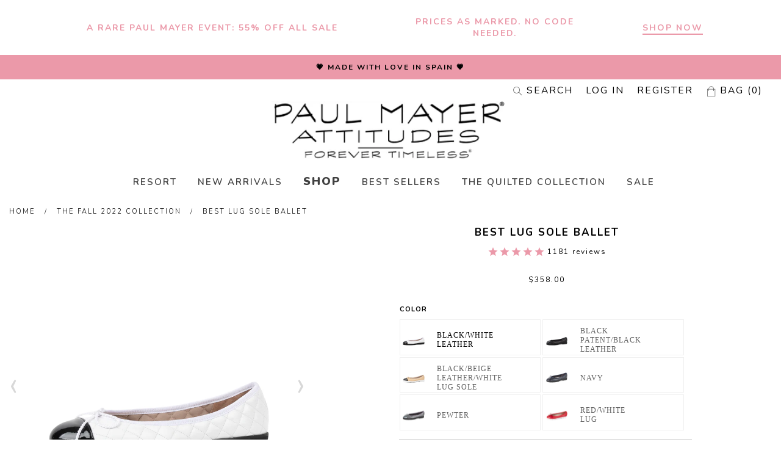

--- FILE ---
content_type: text/html; charset=utf-8
request_url: https://www.paulmayerattitudes.com/collections/the-fall-2022-collection/products/best-lug-sole-ballet-in-blackwhite-leather
body_size: 31228
content:
<!doctype html>
<!--[if IE 9]> <html class="ie9 no-js supports-no-cookies" lang="en"> <![endif]-->
<!--[if (gt IE 9)|!(IE)]><!--> <html class="no-js supports-no-cookies" lang="en"> <!--<![endif]-->
<head>
  <meta charset="utf-8">
  <meta http-equiv="X-UA-Compatible" content="IE=edge">
  <meta name="viewport" content="width=device-width, initial-scale=0.485">
  <meta name="theme-color" content="#000">
  <link rel="canonical" href="https://www.paulmayerattitudes.com/products/best-lug-sole-ballet-in-blackwhite-leather">

  
  <title>
    
	Paul Mayer Women&rsquo;s Best Lug Sole Ballet in Black/White Leather
	
  </title>

  
    <meta name="description" content="Our best-selling ballet flat gets a modern, sporty update on the lightweight lug sole. You won&#39;t believe how lightweight and comfortable these lug sole styles are! Don&#39;t wait, these will sell out!&amp;nbsp; Shop timeless, quintessential wardrobe staples. Paul Mayer shoes are handmade in Spain using the finest leathers and fabrics. Shop the iconic collection of Paul Mayer quilted flats, lug sole ballets and expertly crafted footwear to last a lifetime. Color: Black/White Leather">
  

  
<meta property="og:site_name" content="Paul Mayer Attitudes">
<meta property="og:url" content="https://www.paulmayerattitudes.com/products/best-lug-sole-ballet-in-blackwhite-leather">
<meta property="og:title" content="Best Lug Sole Ballet">
<meta property="og:type" content="product">
<meta property="og:description" content="Our best-selling ballet flat gets a modern, sporty update on the lightweight lug sole. You won&#39;t believe how lightweight and comfortable these lug sole styles are! Don&#39;t wait, these will sell out!&amp;nbsp; Shop timeless, quintessential wardrobe staples. Paul Mayer shoes are handmade in Spain using the finest leathers and fabrics. Shop the iconic collection of Paul Mayer quilted flats, lug sole ballets and expertly crafted footwear to last a lifetime. Color: Black/White Leather"><meta property="og:price:amount" content="358.00">
  <meta property="og:price:currency" content="USD"><meta property="og:image" content="http://www.paulmayerattitudes.com/cdn/shop/files/PaulMayer_Womens_BlackWhiteLeather_BalletFlats_BestLugSoleBallet_1024x1024.jpg?v=1764901935"><meta property="og:image" content="http://www.paulmayerattitudes.com/cdn/shop/files/PaulMayer_Womens_BlackWhiteLeather_BalletFlats_BestLugSoleBallet_2_1024x1024.jpg?v=1764901935"><meta property="og:image" content="http://www.paulmayerattitudes.com/cdn/shop/files/PaulMayer_Womens_BlackWhiteLeather_BalletFlats_BestLugSoleBallet_4_1024x1024.jpg?v=1764901935">
<meta property="og:image:secure_url" content="https://www.paulmayerattitudes.com/cdn/shop/files/PaulMayer_Womens_BlackWhiteLeather_BalletFlats_BestLugSoleBallet_1024x1024.jpg?v=1764901935"><meta property="og:image:secure_url" content="https://www.paulmayerattitudes.com/cdn/shop/files/PaulMayer_Womens_BlackWhiteLeather_BalletFlats_BestLugSoleBallet_2_1024x1024.jpg?v=1764901935"><meta property="og:image:secure_url" content="https://www.paulmayerattitudes.com/cdn/shop/files/PaulMayer_Womens_BlackWhiteLeather_BalletFlats_BestLugSoleBallet_4_1024x1024.jpg?v=1764901935">

<meta name="twitter:site" content="@paulmayera">
<meta name="twitter:card" content="summary_large_image">
<meta name="twitter:title" content="Best Lug Sole Ballet">
<meta name="twitter:description" content="Our best-selling ballet flat gets a modern, sporty update on the lightweight lug sole. You won&#39;t believe how lightweight and comfortable these lug sole styles are! Don&#39;t wait, these will sell out!&amp;nbsp; Shop timeless, quintessential wardrobe staples. Paul Mayer shoes are handmade in Spain using the finest leathers and fabrics. Shop the iconic collection of Paul Mayer quilted flats, lug sole ballets and expertly crafted footwear to last a lifetime. Color: Black/White Leather">


  <link href="//www.paulmayerattitudes.com/cdn/shop/t/1/assets/theme.scss.css?v=45701955626457043071764862326" rel="stylesheet" type="text/css" media="all" />

	<link href="https://fonts.googleapis.com/css?family=Nunito:300,400,600,700,900" rel="stylesheet">
	<link href="https://fonts.googleapis.com/css?family=Shadows+Into+Light" rel="stylesheet">
	
  <script>
    document.documentElement.className = document.documentElement.className.replace('no-js', 'js');

    window.theme = {
      strings: {
        addToCart: "Add to Cart",
        soldOut: "Sold Out",
        unavailable: "Unavailable"
      },
      moneyFormat: "${{amount}}"
    };
  </script>
  
  <!-- Global site tag (gtag.js) - Google Analytics -->
<script async src="https://www.googletagmanager.com/gtag/js?id=G-WRKN5MD37Y"></script>
<script>
  window.dataLayer = window.dataLayer || [];
  function gtag(){dataLayer.push(arguments);}
  gtag('js', new Date());

  gtag('config', 'G-WRKN5MD37Y');
</script>

  

  <!--[if (gt IE 9)|!(IE)]><!--><script src="//www.paulmayerattitudes.com/cdn/shop/t/1/assets/vendor.js?v=31247651969891624381549467890" defer="defer"></script><!--<![endif]-->
  <!--[if lt IE 9]><script src="//www.paulmayerattitudes.com/cdn/shop/t/1/assets/vendor.js?v=31247651969891624381549467890"></script><![endif]-->

  <!--[if (gt IE 9)|!(IE)]><!--><script src="//www.paulmayerattitudes.com/cdn/shop/t/1/assets/theme.js?v=78399166147687191481709137551" defer="defer"></script><!--<![endif]-->
  <!--[if lt IE 9]><script src="//www.paulmayerattitudes.com/cdn/shop/t/1/assets/theme.js?v=78399166147687191481709137551"></script><![endif]-->

  <link href="//www.paulmayerattitudes.com/cdn/shop/t/1/assets/exit-popup.css?v=178465476885288040031551729310" rel="stylesheet" type="text/css" media="all" />
  <!--[if (gt IE 9)|!(IE)]><!--><script src="//www.paulmayerattitudes.com/cdn/shop/t/1/assets/exit-popup.js?v=44882433751873817601611693729" defer="defer"></script><!--<![endif]-->

  <link href="//www.paulmayerattitudes.com/cdn/shop/t/1/assets/multipage-email-popup.css?v=140918557074441485241567782954" rel="stylesheet" type="text/css" media="all" />
  <!--[if (gt IE 9)|!(IE)]><!--><script src="//www.paulmayerattitudes.com/cdn/shop/t/1/assets/multipage-email-popup.js?v=74247300693638350721611693917" defer="defer"></script><!--<![endif]-->

  <script>window.performance && window.performance.mark && window.performance.mark('shopify.content_for_header.start');</script><meta name="google-site-verification" content="swIed7z1q25v_7A2xnpL_DojipXDCar-bfd8vtTj1Vc">
<meta name="facebook-domain-verification" content="8somhiq2inb9k7kfxuw6sxdi35tcjo">
<meta id="shopify-digital-wallet" name="shopify-digital-wallet" content="/6582992949/digital_wallets/dialog">
<meta name="shopify-checkout-api-token" content="1aabe0f1385108e8371449fd5b8618fd">
<link rel="alternate" type="application/json+oembed" href="https://www.paulmayerattitudes.com/products/best-lug-sole-ballet-in-blackwhite-leather.oembed">
<script async="async" src="/checkouts/internal/preloads.js?locale=en-US"></script>
<link rel="preconnect" href="https://shop.app" crossorigin="anonymous">
<script async="async" src="https://shop.app/checkouts/internal/preloads.js?locale=en-US&shop_id=6582992949" crossorigin="anonymous"></script>
<script id="apple-pay-shop-capabilities" type="application/json">{"shopId":6582992949,"countryCode":"US","currencyCode":"USD","merchantCapabilities":["supports3DS"],"merchantId":"gid:\/\/shopify\/Shop\/6582992949","merchantName":"Paul Mayer Attitudes","requiredBillingContactFields":["postalAddress","email"],"requiredShippingContactFields":["postalAddress","email"],"shippingType":"shipping","supportedNetworks":["visa","masterCard","amex","discover","elo","jcb"],"total":{"type":"pending","label":"Paul Mayer Attitudes","amount":"1.00"},"shopifyPaymentsEnabled":true,"supportsSubscriptions":true}</script>
<script id="shopify-features" type="application/json">{"accessToken":"1aabe0f1385108e8371449fd5b8618fd","betas":["rich-media-storefront-analytics"],"domain":"www.paulmayerattitudes.com","predictiveSearch":true,"shopId":6582992949,"locale":"en"}</script>
<script>var Shopify = Shopify || {};
Shopify.shop = "paulmayerattitudes.myshopify.com";
Shopify.locale = "en";
Shopify.currency = {"active":"USD","rate":"1.0"};
Shopify.country = "US";
Shopify.theme = {"name":"Paul Mayer","id":17686200373,"schema_name":"Paul Mayer","schema_version":"0.1","theme_store_id":796,"role":"main"};
Shopify.theme.handle = "null";
Shopify.theme.style = {"id":null,"handle":null};
Shopify.cdnHost = "www.paulmayerattitudes.com/cdn";
Shopify.routes = Shopify.routes || {};
Shopify.routes.root = "/";</script>
<script type="module">!function(o){(o.Shopify=o.Shopify||{}).modules=!0}(window);</script>
<script>!function(o){function n(){var o=[];function n(){o.push(Array.prototype.slice.apply(arguments))}return n.q=o,n}var t=o.Shopify=o.Shopify||{};t.loadFeatures=n(),t.autoloadFeatures=n()}(window);</script>
<script>
  window.ShopifyPay = window.ShopifyPay || {};
  window.ShopifyPay.apiHost = "shop.app\/pay";
  window.ShopifyPay.redirectState = null;
</script>
<script id="shop-js-analytics" type="application/json">{"pageType":"product"}</script>
<script defer="defer" async type="module" src="//www.paulmayerattitudes.com/cdn/shopifycloud/shop-js/modules/v2/client.init-shop-cart-sync_C5BV16lS.en.esm.js"></script>
<script defer="defer" async type="module" src="//www.paulmayerattitudes.com/cdn/shopifycloud/shop-js/modules/v2/chunk.common_CygWptCX.esm.js"></script>
<script type="module">
  await import("//www.paulmayerattitudes.com/cdn/shopifycloud/shop-js/modules/v2/client.init-shop-cart-sync_C5BV16lS.en.esm.js");
await import("//www.paulmayerattitudes.com/cdn/shopifycloud/shop-js/modules/v2/chunk.common_CygWptCX.esm.js");

  window.Shopify.SignInWithShop?.initShopCartSync?.({"fedCMEnabled":true,"windoidEnabled":true});

</script>
<script>
  window.Shopify = window.Shopify || {};
  if (!window.Shopify.featureAssets) window.Shopify.featureAssets = {};
  window.Shopify.featureAssets['shop-js'] = {"shop-cart-sync":["modules/v2/client.shop-cart-sync_ZFArdW7E.en.esm.js","modules/v2/chunk.common_CygWptCX.esm.js"],"init-fed-cm":["modules/v2/client.init-fed-cm_CmiC4vf6.en.esm.js","modules/v2/chunk.common_CygWptCX.esm.js"],"shop-button":["modules/v2/client.shop-button_tlx5R9nI.en.esm.js","modules/v2/chunk.common_CygWptCX.esm.js"],"shop-cash-offers":["modules/v2/client.shop-cash-offers_DOA2yAJr.en.esm.js","modules/v2/chunk.common_CygWptCX.esm.js","modules/v2/chunk.modal_D71HUcav.esm.js"],"init-windoid":["modules/v2/client.init-windoid_sURxWdc1.en.esm.js","modules/v2/chunk.common_CygWptCX.esm.js"],"shop-toast-manager":["modules/v2/client.shop-toast-manager_ClPi3nE9.en.esm.js","modules/v2/chunk.common_CygWptCX.esm.js"],"init-shop-email-lookup-coordinator":["modules/v2/client.init-shop-email-lookup-coordinator_B8hsDcYM.en.esm.js","modules/v2/chunk.common_CygWptCX.esm.js"],"init-shop-cart-sync":["modules/v2/client.init-shop-cart-sync_C5BV16lS.en.esm.js","modules/v2/chunk.common_CygWptCX.esm.js"],"avatar":["modules/v2/client.avatar_BTnouDA3.en.esm.js"],"pay-button":["modules/v2/client.pay-button_FdsNuTd3.en.esm.js","modules/v2/chunk.common_CygWptCX.esm.js"],"init-customer-accounts":["modules/v2/client.init-customer-accounts_DxDtT_ad.en.esm.js","modules/v2/client.shop-login-button_C5VAVYt1.en.esm.js","modules/v2/chunk.common_CygWptCX.esm.js","modules/v2/chunk.modal_D71HUcav.esm.js"],"init-shop-for-new-customer-accounts":["modules/v2/client.init-shop-for-new-customer-accounts_ChsxoAhi.en.esm.js","modules/v2/client.shop-login-button_C5VAVYt1.en.esm.js","modules/v2/chunk.common_CygWptCX.esm.js","modules/v2/chunk.modal_D71HUcav.esm.js"],"shop-login-button":["modules/v2/client.shop-login-button_C5VAVYt1.en.esm.js","modules/v2/chunk.common_CygWptCX.esm.js","modules/v2/chunk.modal_D71HUcav.esm.js"],"init-customer-accounts-sign-up":["modules/v2/client.init-customer-accounts-sign-up_CPSyQ0Tj.en.esm.js","modules/v2/client.shop-login-button_C5VAVYt1.en.esm.js","modules/v2/chunk.common_CygWptCX.esm.js","modules/v2/chunk.modal_D71HUcav.esm.js"],"shop-follow-button":["modules/v2/client.shop-follow-button_Cva4Ekp9.en.esm.js","modules/v2/chunk.common_CygWptCX.esm.js","modules/v2/chunk.modal_D71HUcav.esm.js"],"checkout-modal":["modules/v2/client.checkout-modal_BPM8l0SH.en.esm.js","modules/v2/chunk.common_CygWptCX.esm.js","modules/v2/chunk.modal_D71HUcav.esm.js"],"lead-capture":["modules/v2/client.lead-capture_Bi8yE_yS.en.esm.js","modules/v2/chunk.common_CygWptCX.esm.js","modules/v2/chunk.modal_D71HUcav.esm.js"],"shop-login":["modules/v2/client.shop-login_D6lNrXab.en.esm.js","modules/v2/chunk.common_CygWptCX.esm.js","modules/v2/chunk.modal_D71HUcav.esm.js"],"payment-terms":["modules/v2/client.payment-terms_CZxnsJam.en.esm.js","modules/v2/chunk.common_CygWptCX.esm.js","modules/v2/chunk.modal_D71HUcav.esm.js"]};
</script>
<script>(function() {
  var isLoaded = false;
  function asyncLoad() {
    if (isLoaded) return;
    isLoaded = true;
    var urls = ["https:\/\/js.jilt.com\/storefront\/v1\/jilt.js?shop=paulmayerattitudes.myshopify.com","https:\/\/cdn1.stamped.io\/files\/widget.min.js?shop=paulmayerattitudes.myshopify.com","https:\/\/storage.nfcube.com\/instafeed-31607a57163bd9717a26907445194aeb.js?shop=paulmayerattitudes.myshopify.com","\/\/backinstock.useamp.com\/widget\/14018_1767154102.js?category=bis\u0026v=6\u0026shop=paulmayerattitudes.myshopify.com"];
    for (var i = 0; i < urls.length; i++) {
      var s = document.createElement('script');
      s.type = 'text/javascript';
      s.async = true;
      s.src = urls[i];
      var x = document.getElementsByTagName('script')[0];
      x.parentNode.insertBefore(s, x);
    }
  };
  if(window.attachEvent) {
    window.attachEvent('onload', asyncLoad);
  } else {
    window.addEventListener('load', asyncLoad, false);
  }
})();</script>
<script id="__st">var __st={"a":6582992949,"offset":-18000,"reqid":"b4180e65-1bef-4b8c-9471-ec027686c99c-1768625554","pageurl":"www.paulmayerattitudes.com\/collections\/the-fall-2022-collection\/products\/best-lug-sole-ballet-in-blackwhite-leather","u":"8b5bcf341e44","p":"product","rtyp":"product","rid":6561936736309};</script>
<script>window.ShopifyPaypalV4VisibilityTracking = true;</script>
<script id="captcha-bootstrap">!function(){'use strict';const t='contact',e='account',n='new_comment',o=[[t,t],['blogs',n],['comments',n],[t,'customer']],c=[[e,'customer_login'],[e,'guest_login'],[e,'recover_customer_password'],[e,'create_customer']],r=t=>t.map((([t,e])=>`form[action*='/${t}']:not([data-nocaptcha='true']) input[name='form_type'][value='${e}']`)).join(','),a=t=>()=>t?[...document.querySelectorAll(t)].map((t=>t.form)):[];function s(){const t=[...o],e=r(t);return a(e)}const i='password',u='form_key',d=['recaptcha-v3-token','g-recaptcha-response','h-captcha-response',i],f=()=>{try{return window.sessionStorage}catch{return}},m='__shopify_v',_=t=>t.elements[u];function p(t,e,n=!1){try{const o=window.sessionStorage,c=JSON.parse(o.getItem(e)),{data:r}=function(t){const{data:e,action:n}=t;return t[m]||n?{data:e,action:n}:{data:t,action:n}}(c);for(const[e,n]of Object.entries(r))t.elements[e]&&(t.elements[e].value=n);n&&o.removeItem(e)}catch(o){console.error('form repopulation failed',{error:o})}}const l='form_type',E='cptcha';function T(t){t.dataset[E]=!0}const w=window,h=w.document,L='Shopify',v='ce_forms',y='captcha';let A=!1;((t,e)=>{const n=(g='f06e6c50-85a8-45c8-87d0-21a2b65856fe',I='https://cdn.shopify.com/shopifycloud/storefront-forms-hcaptcha/ce_storefront_forms_captcha_hcaptcha.v1.5.2.iife.js',D={infoText:'Protected by hCaptcha',privacyText:'Privacy',termsText:'Terms'},(t,e,n)=>{const o=w[L][v],c=o.bindForm;if(c)return c(t,g,e,D).then(n);var r;o.q.push([[t,g,e,D],n]),r=I,A||(h.body.append(Object.assign(h.createElement('script'),{id:'captcha-provider',async:!0,src:r})),A=!0)});var g,I,D;w[L]=w[L]||{},w[L][v]=w[L][v]||{},w[L][v].q=[],w[L][y]=w[L][y]||{},w[L][y].protect=function(t,e){n(t,void 0,e),T(t)},Object.freeze(w[L][y]),function(t,e,n,w,h,L){const[v,y,A,g]=function(t,e,n){const i=e?o:[],u=t?c:[],d=[...i,...u],f=r(d),m=r(i),_=r(d.filter((([t,e])=>n.includes(e))));return[a(f),a(m),a(_),s()]}(w,h,L),I=t=>{const e=t.target;return e instanceof HTMLFormElement?e:e&&e.form},D=t=>v().includes(t);t.addEventListener('submit',(t=>{const e=I(t);if(!e)return;const n=D(e)&&!e.dataset.hcaptchaBound&&!e.dataset.recaptchaBound,o=_(e),c=g().includes(e)&&(!o||!o.value);(n||c)&&t.preventDefault(),c&&!n&&(function(t){try{if(!f())return;!function(t){const e=f();if(!e)return;const n=_(t);if(!n)return;const o=n.value;o&&e.removeItem(o)}(t);const e=Array.from(Array(32),(()=>Math.random().toString(36)[2])).join('');!function(t,e){_(t)||t.append(Object.assign(document.createElement('input'),{type:'hidden',name:u})),t.elements[u].value=e}(t,e),function(t,e){const n=f();if(!n)return;const o=[...t.querySelectorAll(`input[type='${i}']`)].map((({name:t})=>t)),c=[...d,...o],r={};for(const[a,s]of new FormData(t).entries())c.includes(a)||(r[a]=s);n.setItem(e,JSON.stringify({[m]:1,action:t.action,data:r}))}(t,e)}catch(e){console.error('failed to persist form',e)}}(e),e.submit())}));const S=(t,e)=>{t&&!t.dataset[E]&&(n(t,e.some((e=>e===t))),T(t))};for(const o of['focusin','change'])t.addEventListener(o,(t=>{const e=I(t);D(e)&&S(e,y())}));const B=e.get('form_key'),M=e.get(l),P=B&&M;t.addEventListener('DOMContentLoaded',(()=>{const t=y();if(P)for(const e of t)e.elements[l].value===M&&p(e,B);[...new Set([...A(),...v().filter((t=>'true'===t.dataset.shopifyCaptcha))])].forEach((e=>S(e,t)))}))}(h,new URLSearchParams(w.location.search),n,t,e,['guest_login'])})(!0,!0)}();</script>
<script integrity="sha256-4kQ18oKyAcykRKYeNunJcIwy7WH5gtpwJnB7kiuLZ1E=" data-source-attribution="shopify.loadfeatures" defer="defer" src="//www.paulmayerattitudes.com/cdn/shopifycloud/storefront/assets/storefront/load_feature-a0a9edcb.js" crossorigin="anonymous"></script>
<script crossorigin="anonymous" defer="defer" src="//www.paulmayerattitudes.com/cdn/shopifycloud/storefront/assets/shopify_pay/storefront-65b4c6d7.js?v=20250812"></script>
<script data-source-attribution="shopify.dynamic_checkout.dynamic.init">var Shopify=Shopify||{};Shopify.PaymentButton=Shopify.PaymentButton||{isStorefrontPortableWallets:!0,init:function(){window.Shopify.PaymentButton.init=function(){};var t=document.createElement("script");t.src="https://www.paulmayerattitudes.com/cdn/shopifycloud/portable-wallets/latest/portable-wallets.en.js",t.type="module",document.head.appendChild(t)}};
</script>
<script data-source-attribution="shopify.dynamic_checkout.buyer_consent">
  function portableWalletsHideBuyerConsent(e){var t=document.getElementById("shopify-buyer-consent"),n=document.getElementById("shopify-subscription-policy-button");t&&n&&(t.classList.add("hidden"),t.setAttribute("aria-hidden","true"),n.removeEventListener("click",e))}function portableWalletsShowBuyerConsent(e){var t=document.getElementById("shopify-buyer-consent"),n=document.getElementById("shopify-subscription-policy-button");t&&n&&(t.classList.remove("hidden"),t.removeAttribute("aria-hidden"),n.addEventListener("click",e))}window.Shopify?.PaymentButton&&(window.Shopify.PaymentButton.hideBuyerConsent=portableWalletsHideBuyerConsent,window.Shopify.PaymentButton.showBuyerConsent=portableWalletsShowBuyerConsent);
</script>
<script data-source-attribution="shopify.dynamic_checkout.cart.bootstrap">document.addEventListener("DOMContentLoaded",(function(){function t(){return document.querySelector("shopify-accelerated-checkout-cart, shopify-accelerated-checkout")}if(t())Shopify.PaymentButton.init();else{new MutationObserver((function(e,n){t()&&(Shopify.PaymentButton.init(),n.disconnect())})).observe(document.body,{childList:!0,subtree:!0})}}));
</script>
<script id='scb4127' type='text/javascript' async='' src='https://www.paulmayerattitudes.com/cdn/shopifycloud/privacy-banner/storefront-banner.js'></script><link id="shopify-accelerated-checkout-styles" rel="stylesheet" media="screen" href="https://www.paulmayerattitudes.com/cdn/shopifycloud/portable-wallets/latest/accelerated-checkout-backwards-compat.css" crossorigin="anonymous">
<style id="shopify-accelerated-checkout-cart">
        #shopify-buyer-consent {
  margin-top: 1em;
  display: inline-block;
  width: 100%;
}

#shopify-buyer-consent.hidden {
  display: none;
}

#shopify-subscription-policy-button {
  background: none;
  border: none;
  padding: 0;
  text-decoration: underline;
  font-size: inherit;
  cursor: pointer;
}

#shopify-subscription-policy-button::before {
  box-shadow: none;
}

      </style>
<link rel="stylesheet" media="screen" href="//www.paulmayerattitudes.com/cdn/shop/t/1/compiled_assets/styles.css?v=33975">
<script>window.performance && window.performance.mark && window.performance.mark('shopify.content_for_header.end');</script>
	
	<link rel="icon" type="image/png" href="//www.paulmayerattitudes.com/cdn/shop/t/1/assets/favicon.png?v=54990129671637638441549469339" />
	<link rel="apple-touch-icon" href="//www.paulmayerattitudes.com/cdn/shop/t/1/assets/favicon.png?v=54990129671637638441549469339">
	
	<meta name="msvalidate.01" content="13FE4E5B405C6592AFEF284CDE6EA2FD" />
	<meta name="google-site-verification" content="swIed7z1q25v_7A2xnpL_DojipXDCar-bfd8vtTj1Vc" />
	
<!-- BEGIN app block: shopify://apps/klaviyo-email-marketing-sms/blocks/klaviyo-onsite-embed/2632fe16-c075-4321-a88b-50b567f42507 -->












  <script async src="https://static.klaviyo.com/onsite/js/Q8E992/klaviyo.js?company_id=Q8E992"></script>
  <script>!function(){if(!window.klaviyo){window._klOnsite=window._klOnsite||[];try{window.klaviyo=new Proxy({},{get:function(n,i){return"push"===i?function(){var n;(n=window._klOnsite).push.apply(n,arguments)}:function(){for(var n=arguments.length,o=new Array(n),w=0;w<n;w++)o[w]=arguments[w];var t="function"==typeof o[o.length-1]?o.pop():void 0,e=new Promise((function(n){window._klOnsite.push([i].concat(o,[function(i){t&&t(i),n(i)}]))}));return e}}})}catch(n){window.klaviyo=window.klaviyo||[],window.klaviyo.push=function(){var n;(n=window._klOnsite).push.apply(n,arguments)}}}}();</script>

  
    <script id="viewed_product">
      if (item == null) {
        var _learnq = _learnq || [];

        var MetafieldReviews = null
        var MetafieldYotpoRating = null
        var MetafieldYotpoCount = null
        var MetafieldLooxRating = null
        var MetafieldLooxCount = null
        var okendoProduct = null
        var okendoProductReviewCount = null
        var okendoProductReviewAverageValue = null
        try {
          // The following fields are used for Customer Hub recently viewed in order to add reviews.
          // This information is not part of __kla_viewed. Instead, it is part of __kla_viewed_reviewed_items
          MetafieldReviews = {"rating":{"scale_min":"1.0","scale_max":"5.0","value":"4.928571429"},"rating_count":14};
          MetafieldYotpoRating = null
          MetafieldYotpoCount = null
          MetafieldLooxRating = null
          MetafieldLooxCount = null

          okendoProduct = null
          // If the okendo metafield is not legacy, it will error, which then requires the new json formatted data
          if (okendoProduct && 'error' in okendoProduct) {
            okendoProduct = null
          }
          okendoProductReviewCount = okendoProduct ? okendoProduct.reviewCount : null
          okendoProductReviewAverageValue = okendoProduct ? okendoProduct.reviewAverageValue : null
        } catch (error) {
          console.error('Error in Klaviyo onsite reviews tracking:', error);
        }

        var item = {
          Name: "Best Lug Sole Ballet",
          ProductID: 6561936736309,
          Categories: ["2024 spring re-stock","Back in Stock | Spring 2023","Back in stock: Fall 2022","Ballet Flats","Best Lug","Best Sellers","Black Friday | Cyber Monday","Black Friday, Cyber Monday 2025","Bravo \u0026 Best Lug","Flats","Full Price Only","June 2022 Back in Stock","Mother's Day Gift Guide","PM SS25 Catalog","Red, White \u0026 Blue","Shop All","SS25 + Back in Stock","Summer 2024 Re-Stock","Summer Whites","Summer Year-Round","tax:clothing","The 4th of July Sale","The Ballet Flat","The Fall 2021 Collection","The Fall 2022 Collection","The Holiday Sale 2020","The Holiday Sale: 15% Off","The Labor Day Sale","The Labor Day Weekend Sale: 10% off Sitewide","The List 2021","The Lug Sole","The Lug Sole (auto)","The MDW Sale","The Quilted Collection","The Quilted Collection (auto)","The Spring 2022 Collection","Top 5","wear-with-everything neutral favorites","🥿New Arrivals"],
          ImageURL: "https://www.paulmayerattitudes.com/cdn/shop/files/PaulMayer_Womens_BlackWhiteLeather_BalletFlats_BestLugSoleBallet_grande.jpg?v=1764901935",
          URL: "https://www.paulmayerattitudes.com/products/best-lug-sole-ballet-in-blackwhite-leather",
          Brand: "Paul Mayer",
          Price: "$358.00",
          Value: "358.00",
          CompareAtPrice: "$0.00"
        };
        _learnq.push(['track', 'Viewed Product', item]);
        _learnq.push(['trackViewedItem', {
          Title: item.Name,
          ItemId: item.ProductID,
          Categories: item.Categories,
          ImageUrl: item.ImageURL,
          Url: item.URL,
          Metadata: {
            Brand: item.Brand,
            Price: item.Price,
            Value: item.Value,
            CompareAtPrice: item.CompareAtPrice
          },
          metafields:{
            reviews: MetafieldReviews,
            yotpo:{
              rating: MetafieldYotpoRating,
              count: MetafieldYotpoCount,
            },
            loox:{
              rating: MetafieldLooxRating,
              count: MetafieldLooxCount,
            },
            okendo: {
              rating: okendoProductReviewAverageValue,
              count: okendoProductReviewCount,
            }
          }
        }]);
      }
    </script>
  




  <script>
    window.klaviyoReviewsProductDesignMode = false
  </script>







<!-- END app block --><link href="https://monorail-edge.shopifysvc.com" rel="dns-prefetch">
<script>(function(){if ("sendBeacon" in navigator && "performance" in window) {try {var session_token_from_headers = performance.getEntriesByType('navigation')[0].serverTiming.find(x => x.name == '_s').description;} catch {var session_token_from_headers = undefined;}var session_cookie_matches = document.cookie.match(/_shopify_s=([^;]*)/);var session_token_from_cookie = session_cookie_matches && session_cookie_matches.length === 2 ? session_cookie_matches[1] : "";var session_token = session_token_from_headers || session_token_from_cookie || "";function handle_abandonment_event(e) {var entries = performance.getEntries().filter(function(entry) {return /monorail-edge.shopifysvc.com/.test(entry.name);});if (!window.abandonment_tracked && entries.length === 0) {window.abandonment_tracked = true;var currentMs = Date.now();var navigation_start = performance.timing.navigationStart;var payload = {shop_id: 6582992949,url: window.location.href,navigation_start,duration: currentMs - navigation_start,session_token,page_type: "product"};window.navigator.sendBeacon("https://monorail-edge.shopifysvc.com/v1/produce", JSON.stringify({schema_id: "online_store_buyer_site_abandonment/1.1",payload: payload,metadata: {event_created_at_ms: currentMs,event_sent_at_ms: currentMs}}));}}window.addEventListener('pagehide', handle_abandonment_event);}}());</script>
<script id="web-pixels-manager-setup">(function e(e,d,r,n,o){if(void 0===o&&(o={}),!Boolean(null===(a=null===(i=window.Shopify)||void 0===i?void 0:i.analytics)||void 0===a?void 0:a.replayQueue)){var i,a;window.Shopify=window.Shopify||{};var t=window.Shopify;t.analytics=t.analytics||{};var s=t.analytics;s.replayQueue=[],s.publish=function(e,d,r){return s.replayQueue.push([e,d,r]),!0};try{self.performance.mark("wpm:start")}catch(e){}var l=function(){var e={modern:/Edge?\/(1{2}[4-9]|1[2-9]\d|[2-9]\d{2}|\d{4,})\.\d+(\.\d+|)|Firefox\/(1{2}[4-9]|1[2-9]\d|[2-9]\d{2}|\d{4,})\.\d+(\.\d+|)|Chrom(ium|e)\/(9{2}|\d{3,})\.\d+(\.\d+|)|(Maci|X1{2}).+ Version\/(15\.\d+|(1[6-9]|[2-9]\d|\d{3,})\.\d+)([,.]\d+|)( \(\w+\)|)( Mobile\/\w+|) Safari\/|Chrome.+OPR\/(9{2}|\d{3,})\.\d+\.\d+|(CPU[ +]OS|iPhone[ +]OS|CPU[ +]iPhone|CPU IPhone OS|CPU iPad OS)[ +]+(15[._]\d+|(1[6-9]|[2-9]\d|\d{3,})[._]\d+)([._]\d+|)|Android:?[ /-](13[3-9]|1[4-9]\d|[2-9]\d{2}|\d{4,})(\.\d+|)(\.\d+|)|Android.+Firefox\/(13[5-9]|1[4-9]\d|[2-9]\d{2}|\d{4,})\.\d+(\.\d+|)|Android.+Chrom(ium|e)\/(13[3-9]|1[4-9]\d|[2-9]\d{2}|\d{4,})\.\d+(\.\d+|)|SamsungBrowser\/([2-9]\d|\d{3,})\.\d+/,legacy:/Edge?\/(1[6-9]|[2-9]\d|\d{3,})\.\d+(\.\d+|)|Firefox\/(5[4-9]|[6-9]\d|\d{3,})\.\d+(\.\d+|)|Chrom(ium|e)\/(5[1-9]|[6-9]\d|\d{3,})\.\d+(\.\d+|)([\d.]+$|.*Safari\/(?![\d.]+ Edge\/[\d.]+$))|(Maci|X1{2}).+ Version\/(10\.\d+|(1[1-9]|[2-9]\d|\d{3,})\.\d+)([,.]\d+|)( \(\w+\)|)( Mobile\/\w+|) Safari\/|Chrome.+OPR\/(3[89]|[4-9]\d|\d{3,})\.\d+\.\d+|(CPU[ +]OS|iPhone[ +]OS|CPU[ +]iPhone|CPU IPhone OS|CPU iPad OS)[ +]+(10[._]\d+|(1[1-9]|[2-9]\d|\d{3,})[._]\d+)([._]\d+|)|Android:?[ /-](13[3-9]|1[4-9]\d|[2-9]\d{2}|\d{4,})(\.\d+|)(\.\d+|)|Mobile Safari.+OPR\/([89]\d|\d{3,})\.\d+\.\d+|Android.+Firefox\/(13[5-9]|1[4-9]\d|[2-9]\d{2}|\d{4,})\.\d+(\.\d+|)|Android.+Chrom(ium|e)\/(13[3-9]|1[4-9]\d|[2-9]\d{2}|\d{4,})\.\d+(\.\d+|)|Android.+(UC? ?Browser|UCWEB|U3)[ /]?(15\.([5-9]|\d{2,})|(1[6-9]|[2-9]\d|\d{3,})\.\d+)\.\d+|SamsungBrowser\/(5\.\d+|([6-9]|\d{2,})\.\d+)|Android.+MQ{2}Browser\/(14(\.(9|\d{2,})|)|(1[5-9]|[2-9]\d|\d{3,})(\.\d+|))(\.\d+|)|K[Aa][Ii]OS\/(3\.\d+|([4-9]|\d{2,})\.\d+)(\.\d+|)/},d=e.modern,r=e.legacy,n=navigator.userAgent;return n.match(d)?"modern":n.match(r)?"legacy":"unknown"}(),u="modern"===l?"modern":"legacy",c=(null!=n?n:{modern:"",legacy:""})[u],f=function(e){return[e.baseUrl,"/wpm","/b",e.hashVersion,"modern"===e.buildTarget?"m":"l",".js"].join("")}({baseUrl:d,hashVersion:r,buildTarget:u}),m=function(e){var d=e.version,r=e.bundleTarget,n=e.surface,o=e.pageUrl,i=e.monorailEndpoint;return{emit:function(e){var a=e.status,t=e.errorMsg,s=(new Date).getTime(),l=JSON.stringify({metadata:{event_sent_at_ms:s},events:[{schema_id:"web_pixels_manager_load/3.1",payload:{version:d,bundle_target:r,page_url:o,status:a,surface:n,error_msg:t},metadata:{event_created_at_ms:s}}]});if(!i)return console&&console.warn&&console.warn("[Web Pixels Manager] No Monorail endpoint provided, skipping logging."),!1;try{return self.navigator.sendBeacon.bind(self.navigator)(i,l)}catch(e){}var u=new XMLHttpRequest;try{return u.open("POST",i,!0),u.setRequestHeader("Content-Type","text/plain"),u.send(l),!0}catch(e){return console&&console.warn&&console.warn("[Web Pixels Manager] Got an unhandled error while logging to Monorail."),!1}}}}({version:r,bundleTarget:l,surface:e.surface,pageUrl:self.location.href,monorailEndpoint:e.monorailEndpoint});try{o.browserTarget=l,function(e){var d=e.src,r=e.async,n=void 0===r||r,o=e.onload,i=e.onerror,a=e.sri,t=e.scriptDataAttributes,s=void 0===t?{}:t,l=document.createElement("script"),u=document.querySelector("head"),c=document.querySelector("body");if(l.async=n,l.src=d,a&&(l.integrity=a,l.crossOrigin="anonymous"),s)for(var f in s)if(Object.prototype.hasOwnProperty.call(s,f))try{l.dataset[f]=s[f]}catch(e){}if(o&&l.addEventListener("load",o),i&&l.addEventListener("error",i),u)u.appendChild(l);else{if(!c)throw new Error("Did not find a head or body element to append the script");c.appendChild(l)}}({src:f,async:!0,onload:function(){if(!function(){var e,d;return Boolean(null===(d=null===(e=window.Shopify)||void 0===e?void 0:e.analytics)||void 0===d?void 0:d.initialized)}()){var d=window.webPixelsManager.init(e)||void 0;if(d){var r=window.Shopify.analytics;r.replayQueue.forEach((function(e){var r=e[0],n=e[1],o=e[2];d.publishCustomEvent(r,n,o)})),r.replayQueue=[],r.publish=d.publishCustomEvent,r.visitor=d.visitor,r.initialized=!0}}},onerror:function(){return m.emit({status:"failed",errorMsg:"".concat(f," has failed to load")})},sri:function(e){var d=/^sha384-[A-Za-z0-9+/=]+$/;return"string"==typeof e&&d.test(e)}(c)?c:"",scriptDataAttributes:o}),m.emit({status:"loading"})}catch(e){m.emit({status:"failed",errorMsg:(null==e?void 0:e.message)||"Unknown error"})}}})({shopId: 6582992949,storefrontBaseUrl: "https://www.paulmayerattitudes.com",extensionsBaseUrl: "https://extensions.shopifycdn.com/cdn/shopifycloud/web-pixels-manager",monorailEndpoint: "https://monorail-edge.shopifysvc.com/unstable/produce_batch",surface: "storefront-renderer",enabledBetaFlags: ["2dca8a86"],webPixelsConfigList: [{"id":"1473904693","configuration":"{\"accountID\":\"Q8E992\",\"webPixelConfig\":\"eyJlbmFibGVBZGRlZFRvQ2FydEV2ZW50cyI6IHRydWV9\"}","eventPayloadVersion":"v1","runtimeContext":"STRICT","scriptVersion":"524f6c1ee37bacdca7657a665bdca589","type":"APP","apiClientId":123074,"privacyPurposes":["ANALYTICS","MARKETING"],"dataSharingAdjustments":{"protectedCustomerApprovalScopes":["read_customer_address","read_customer_email","read_customer_name","read_customer_personal_data","read_customer_phone"]}},{"id":"1041891381","configuration":"{\"pixel_id\":\"776494825049526\",\"pixel_type\":\"facebook_pixel\"}","eventPayloadVersion":"v1","runtimeContext":"OPEN","scriptVersion":"ca16bc87fe92b6042fbaa3acc2fbdaa6","type":"APP","apiClientId":2329312,"privacyPurposes":["ANALYTICS","MARKETING","SALE_OF_DATA"],"dataSharingAdjustments":{"protectedCustomerApprovalScopes":["read_customer_address","read_customer_email","read_customer_name","read_customer_personal_data","read_customer_phone"]}},{"id":"508198965","configuration":"{\"config\":\"{\\\"google_tag_ids\\\":[\\\"G-WRKN5MD37Y\\\",\\\"AW-709575000\\\",\\\"GT-KTTZQ6C\\\"],\\\"target_country\\\":\\\"US\\\",\\\"gtag_events\\\":[{\\\"type\\\":\\\"begin_checkout\\\",\\\"action_label\\\":[\\\"G-WRKN5MD37Y\\\",\\\"AW-709575000\\\/hP9lCIH55KoBENiCrdIC\\\"]},{\\\"type\\\":\\\"search\\\",\\\"action_label\\\":[\\\"G-WRKN5MD37Y\\\",\\\"AW-709575000\\\/7wLKCIT55KoBENiCrdIC\\\"]},{\\\"type\\\":\\\"view_item\\\",\\\"action_label\\\":[\\\"G-WRKN5MD37Y\\\",\\\"AW-709575000\\\/zcjBCPv45KoBENiCrdIC\\\",\\\"MC-1NZ52PCN5T\\\"]},{\\\"type\\\":\\\"purchase\\\",\\\"action_label\\\":[\\\"G-WRKN5MD37Y\\\",\\\"AW-709575000\\\/4RUcCPj45KoBENiCrdIC\\\",\\\"MC-1NZ52PCN5T\\\"]},{\\\"type\\\":\\\"page_view\\\",\\\"action_label\\\":[\\\"G-WRKN5MD37Y\\\",\\\"AW-709575000\\\/uMEnCPX45KoBENiCrdIC\\\",\\\"MC-1NZ52PCN5T\\\"]},{\\\"type\\\":\\\"add_payment_info\\\",\\\"action_label\\\":[\\\"G-WRKN5MD37Y\\\",\\\"AW-709575000\\\/sdWmCIf55KoBENiCrdIC\\\"]},{\\\"type\\\":\\\"add_to_cart\\\",\\\"action_label\\\":[\\\"G-WRKN5MD37Y\\\",\\\"AW-709575000\\\/TFZJCP745KoBENiCrdIC\\\"]}],\\\"enable_monitoring_mode\\\":false}\"}","eventPayloadVersion":"v1","runtimeContext":"OPEN","scriptVersion":"b2a88bafab3e21179ed38636efcd8a93","type":"APP","apiClientId":1780363,"privacyPurposes":[],"dataSharingAdjustments":{"protectedCustomerApprovalScopes":["read_customer_address","read_customer_email","read_customer_name","read_customer_personal_data","read_customer_phone"]}},{"id":"shopify-app-pixel","configuration":"{}","eventPayloadVersion":"v1","runtimeContext":"STRICT","scriptVersion":"0450","apiClientId":"shopify-pixel","type":"APP","privacyPurposes":["ANALYTICS","MARKETING"]},{"id":"shopify-custom-pixel","eventPayloadVersion":"v1","runtimeContext":"LAX","scriptVersion":"0450","apiClientId":"shopify-pixel","type":"CUSTOM","privacyPurposes":["ANALYTICS","MARKETING"]}],isMerchantRequest: false,initData: {"shop":{"name":"Paul Mayer Attitudes","paymentSettings":{"currencyCode":"USD"},"myshopifyDomain":"paulmayerattitudes.myshopify.com","countryCode":"US","storefrontUrl":"https:\/\/www.paulmayerattitudes.com"},"customer":null,"cart":null,"checkout":null,"productVariants":[{"price":{"amount":358.0,"currencyCode":"USD"},"product":{"title":"Best Lug Sole Ballet","vendor":"Paul Mayer","id":"6561936736309","untranslatedTitle":"Best Lug Sole Ballet","url":"\/products\/best-lug-sole-ballet-in-blackwhite-leather","type":"PaulMayerAttitudes.com"},"id":"39389041557557","image":{"src":"\/\/www.paulmayerattitudes.com\/cdn\/shop\/files\/PaulMayer_Womens_BlackWhiteLeather_BalletFlats_BestLugSoleBallet.jpg?v=1764901935"},"sku":"140555-806230","title":"Black\/White Leather \/ 5","untranslatedTitle":"Black\/White Leather \/ 5"},{"price":{"amount":358.0,"currencyCode":"USD"},"product":{"title":"Best Lug Sole Ballet","vendor":"Paul Mayer","id":"6561936736309","untranslatedTitle":"Best Lug Sole Ballet","url":"\/products\/best-lug-sole-ballet-in-blackwhite-leather","type":"PaulMayerAttitudes.com"},"id":"39389041590325","image":{"src":"\/\/www.paulmayerattitudes.com\/cdn\/shop\/files\/PaulMayer_Womens_BlackWhiteLeather_BalletFlats_BestLugSoleBallet.jpg?v=1764901935"},"sku":"140555-806229","title":"Black\/White Leather \/ 5.5","untranslatedTitle":"Black\/White Leather \/ 5.5"},{"price":{"amount":358.0,"currencyCode":"USD"},"product":{"title":"Best Lug Sole Ballet","vendor":"Paul Mayer","id":"6561936736309","untranslatedTitle":"Best Lug Sole Ballet","url":"\/products\/best-lug-sole-ballet-in-blackwhite-leather","type":"PaulMayerAttitudes.com"},"id":"39389041623093","image":{"src":"\/\/www.paulmayerattitudes.com\/cdn\/shop\/files\/PaulMayer_Womens_BlackWhiteLeather_BalletFlats_BestLugSoleBallet.jpg?v=1764901935"},"sku":"140555-806232","title":"Black\/White Leather \/ 6","untranslatedTitle":"Black\/White Leather \/ 6"},{"price":{"amount":358.0,"currencyCode":"USD"},"product":{"title":"Best Lug Sole Ballet","vendor":"Paul Mayer","id":"6561936736309","untranslatedTitle":"Best Lug Sole Ballet","url":"\/products\/best-lug-sole-ballet-in-blackwhite-leather","type":"PaulMayerAttitudes.com"},"id":"39389041655861","image":{"src":"\/\/www.paulmayerattitudes.com\/cdn\/shop\/files\/PaulMayer_Womens_BlackWhiteLeather_BalletFlats_BestLugSoleBallet.jpg?v=1764901935"},"sku":"140555-806231","title":"Black\/White Leather \/ 6.5","untranslatedTitle":"Black\/White Leather \/ 6.5"},{"price":{"amount":358.0,"currencyCode":"USD"},"product":{"title":"Best Lug Sole Ballet","vendor":"Paul Mayer","id":"6561936736309","untranslatedTitle":"Best Lug Sole Ballet","url":"\/products\/best-lug-sole-ballet-in-blackwhite-leather","type":"PaulMayerAttitudes.com"},"id":"39389041688629","image":{"src":"\/\/www.paulmayerattitudes.com\/cdn\/shop\/files\/PaulMayer_Womens_BlackWhiteLeather_BalletFlats_BestLugSoleBallet.jpg?v=1764901935"},"sku":"140555-806234","title":"Black\/White Leather \/ 7","untranslatedTitle":"Black\/White Leather \/ 7"},{"price":{"amount":358.0,"currencyCode":"USD"},"product":{"title":"Best Lug Sole Ballet","vendor":"Paul Mayer","id":"6561936736309","untranslatedTitle":"Best Lug Sole Ballet","url":"\/products\/best-lug-sole-ballet-in-blackwhite-leather","type":"PaulMayerAttitudes.com"},"id":"39389041754165","image":{"src":"\/\/www.paulmayerattitudes.com\/cdn\/shop\/files\/PaulMayer_Womens_BlackWhiteLeather_BalletFlats_BestLugSoleBallet.jpg?v=1764901935"},"sku":"140555-806233","title":"Black\/White Leather \/ 7.5","untranslatedTitle":"Black\/White Leather \/ 7.5"},{"price":{"amount":358.0,"currencyCode":"USD"},"product":{"title":"Best Lug Sole Ballet","vendor":"Paul Mayer","id":"6561936736309","untranslatedTitle":"Best Lug Sole Ballet","url":"\/products\/best-lug-sole-ballet-in-blackwhite-leather","type":"PaulMayerAttitudes.com"},"id":"39389041786933","image":{"src":"\/\/www.paulmayerattitudes.com\/cdn\/shop\/files\/PaulMayer_Womens_BlackWhiteLeather_BalletFlats_BestLugSoleBallet.jpg?v=1764901935"},"sku":"140555-806236","title":"Black\/White Leather \/ 8","untranslatedTitle":"Black\/White Leather \/ 8"},{"price":{"amount":358.0,"currencyCode":"USD"},"product":{"title":"Best Lug Sole Ballet","vendor":"Paul Mayer","id":"6561936736309","untranslatedTitle":"Best Lug Sole Ballet","url":"\/products\/best-lug-sole-ballet-in-blackwhite-leather","type":"PaulMayerAttitudes.com"},"id":"39389041819701","image":{"src":"\/\/www.paulmayerattitudes.com\/cdn\/shop\/files\/PaulMayer_Womens_BlackWhiteLeather_BalletFlats_BestLugSoleBallet.jpg?v=1764901935"},"sku":"140555-806235","title":"Black\/White Leather \/ 8.5","untranslatedTitle":"Black\/White Leather \/ 8.5"},{"price":{"amount":358.0,"currencyCode":"USD"},"product":{"title":"Best Lug Sole Ballet","vendor":"Paul Mayer","id":"6561936736309","untranslatedTitle":"Best Lug Sole Ballet","url":"\/products\/best-lug-sole-ballet-in-blackwhite-leather","type":"PaulMayerAttitudes.com"},"id":"39389041852469","image":{"src":"\/\/www.paulmayerattitudes.com\/cdn\/shop\/files\/PaulMayer_Womens_BlackWhiteLeather_BalletFlats_BestLugSoleBallet.jpg?v=1764901935"},"sku":"140555-806238","title":"Black\/White Leather \/ 9","untranslatedTitle":"Black\/White Leather \/ 9"},{"price":{"amount":358.0,"currencyCode":"USD"},"product":{"title":"Best Lug Sole Ballet","vendor":"Paul Mayer","id":"6561936736309","untranslatedTitle":"Best Lug Sole Ballet","url":"\/products\/best-lug-sole-ballet-in-blackwhite-leather","type":"PaulMayerAttitudes.com"},"id":"39389041885237","image":{"src":"\/\/www.paulmayerattitudes.com\/cdn\/shop\/files\/PaulMayer_Womens_BlackWhiteLeather_BalletFlats_BestLugSoleBallet.jpg?v=1764901935"},"sku":"140555-806237","title":"Black\/White Leather \/ 9.5","untranslatedTitle":"Black\/White Leather \/ 9.5"},{"price":{"amount":358.0,"currencyCode":"USD"},"product":{"title":"Best Lug Sole Ballet","vendor":"Paul Mayer","id":"6561936736309","untranslatedTitle":"Best Lug Sole Ballet","url":"\/products\/best-lug-sole-ballet-in-blackwhite-leather","type":"PaulMayerAttitudes.com"},"id":"39389041918005","image":{"src":"\/\/www.paulmayerattitudes.com\/cdn\/shop\/files\/PaulMayer_Womens_BlackWhiteLeather_BalletFlats_BestLugSoleBallet.jpg?v=1764901935"},"sku":"140555-806227","title":"Black\/White Leather \/ 10","untranslatedTitle":"Black\/White Leather \/ 10"},{"price":{"amount":358.0,"currencyCode":"USD"},"product":{"title":"Best Lug Sole Ballet","vendor":"Paul Mayer","id":"6561936736309","untranslatedTitle":"Best Lug Sole Ballet","url":"\/products\/best-lug-sole-ballet-in-blackwhite-leather","type":"PaulMayerAttitudes.com"},"id":"39389041950773","image":{"src":"\/\/www.paulmayerattitudes.com\/cdn\/shop\/files\/PaulMayer_Womens_BlackWhiteLeather_BalletFlats_BestLugSoleBallet.jpg?v=1764901935"},"sku":"140555-806226","title":"Black\/White Leather \/ 10.5","untranslatedTitle":"Black\/White Leather \/ 10.5"},{"price":{"amount":358.0,"currencyCode":"USD"},"product":{"title":"Best Lug Sole Ballet","vendor":"Paul Mayer","id":"6561936736309","untranslatedTitle":"Best Lug Sole Ballet","url":"\/products\/best-lug-sole-ballet-in-blackwhite-leather","type":"PaulMayerAttitudes.com"},"id":"39389041983541","image":{"src":"\/\/www.paulmayerattitudes.com\/cdn\/shop\/files\/PaulMayer_Womens_BlackWhiteLeather_BalletFlats_BestLugSoleBallet.jpg?v=1764901935"},"sku":"140555-806228","title":"Black\/White Leather \/ 11","untranslatedTitle":"Black\/White Leather \/ 11"}],"purchasingCompany":null},},"https://www.paulmayerattitudes.com/cdn","fcfee988w5aeb613cpc8e4bc33m6693e112",{"modern":"","legacy":""},{"shopId":"6582992949","storefrontBaseUrl":"https:\/\/www.paulmayerattitudes.com","extensionBaseUrl":"https:\/\/extensions.shopifycdn.com\/cdn\/shopifycloud\/web-pixels-manager","surface":"storefront-renderer","enabledBetaFlags":"[\"2dca8a86\"]","isMerchantRequest":"false","hashVersion":"fcfee988w5aeb613cpc8e4bc33m6693e112","publish":"custom","events":"[[\"page_viewed\",{}],[\"product_viewed\",{\"productVariant\":{\"price\":{\"amount\":358.0,\"currencyCode\":\"USD\"},\"product\":{\"title\":\"Best Lug Sole Ballet\",\"vendor\":\"Paul Mayer\",\"id\":\"6561936736309\",\"untranslatedTitle\":\"Best Lug Sole Ballet\",\"url\":\"\/products\/best-lug-sole-ballet-in-blackwhite-leather\",\"type\":\"PaulMayerAttitudes.com\"},\"id\":\"39389041754165\",\"image\":{\"src\":\"\/\/www.paulmayerattitudes.com\/cdn\/shop\/files\/PaulMayer_Womens_BlackWhiteLeather_BalletFlats_BestLugSoleBallet.jpg?v=1764901935\"},\"sku\":\"140555-806233\",\"title\":\"Black\/White Leather \/ 7.5\",\"untranslatedTitle\":\"Black\/White Leather \/ 7.5\"}}]]"});</script><script>
  window.ShopifyAnalytics = window.ShopifyAnalytics || {};
  window.ShopifyAnalytics.meta = window.ShopifyAnalytics.meta || {};
  window.ShopifyAnalytics.meta.currency = 'USD';
  var meta = {"product":{"id":6561936736309,"gid":"gid:\/\/shopify\/Product\/6561936736309","vendor":"Paul Mayer","type":"PaulMayerAttitudes.com","handle":"best-lug-sole-ballet-in-blackwhite-leather","variants":[{"id":39389041557557,"price":35800,"name":"Best Lug Sole Ballet - Black\/White Leather \/ 5","public_title":"Black\/White Leather \/ 5","sku":"140555-806230"},{"id":39389041590325,"price":35800,"name":"Best Lug Sole Ballet - Black\/White Leather \/ 5.5","public_title":"Black\/White Leather \/ 5.5","sku":"140555-806229"},{"id":39389041623093,"price":35800,"name":"Best Lug Sole Ballet - Black\/White Leather \/ 6","public_title":"Black\/White Leather \/ 6","sku":"140555-806232"},{"id":39389041655861,"price":35800,"name":"Best Lug Sole Ballet - Black\/White Leather \/ 6.5","public_title":"Black\/White Leather \/ 6.5","sku":"140555-806231"},{"id":39389041688629,"price":35800,"name":"Best Lug Sole Ballet - Black\/White Leather \/ 7","public_title":"Black\/White Leather \/ 7","sku":"140555-806234"},{"id":39389041754165,"price":35800,"name":"Best Lug Sole Ballet - Black\/White Leather \/ 7.5","public_title":"Black\/White Leather \/ 7.5","sku":"140555-806233"},{"id":39389041786933,"price":35800,"name":"Best Lug Sole Ballet - Black\/White Leather \/ 8","public_title":"Black\/White Leather \/ 8","sku":"140555-806236"},{"id":39389041819701,"price":35800,"name":"Best Lug Sole Ballet - Black\/White Leather \/ 8.5","public_title":"Black\/White Leather \/ 8.5","sku":"140555-806235"},{"id":39389041852469,"price":35800,"name":"Best Lug Sole Ballet - Black\/White Leather \/ 9","public_title":"Black\/White Leather \/ 9","sku":"140555-806238"},{"id":39389041885237,"price":35800,"name":"Best Lug Sole Ballet - Black\/White Leather \/ 9.5","public_title":"Black\/White Leather \/ 9.5","sku":"140555-806237"},{"id":39389041918005,"price":35800,"name":"Best Lug Sole Ballet - Black\/White Leather \/ 10","public_title":"Black\/White Leather \/ 10","sku":"140555-806227"},{"id":39389041950773,"price":35800,"name":"Best Lug Sole Ballet - Black\/White Leather \/ 10.5","public_title":"Black\/White Leather \/ 10.5","sku":"140555-806226"},{"id":39389041983541,"price":35800,"name":"Best Lug Sole Ballet - Black\/White Leather \/ 11","public_title":"Black\/White Leather \/ 11","sku":"140555-806228"}],"remote":false},"page":{"pageType":"product","resourceType":"product","resourceId":6561936736309,"requestId":"b4180e65-1bef-4b8c-9471-ec027686c99c-1768625554"}};
  for (var attr in meta) {
    window.ShopifyAnalytics.meta[attr] = meta[attr];
  }
</script>
<script class="analytics">
  (function () {
    var customDocumentWrite = function(content) {
      var jquery = null;

      if (window.jQuery) {
        jquery = window.jQuery;
      } else if (window.Checkout && window.Checkout.$) {
        jquery = window.Checkout.$;
      }

      if (jquery) {
        jquery('body').append(content);
      }
    };

    var hasLoggedConversion = function(token) {
      if (token) {
        return document.cookie.indexOf('loggedConversion=' + token) !== -1;
      }
      return false;
    }

    var setCookieIfConversion = function(token) {
      if (token) {
        var twoMonthsFromNow = new Date(Date.now());
        twoMonthsFromNow.setMonth(twoMonthsFromNow.getMonth() + 2);

        document.cookie = 'loggedConversion=' + token + '; expires=' + twoMonthsFromNow;
      }
    }

    var trekkie = window.ShopifyAnalytics.lib = window.trekkie = window.trekkie || [];
    if (trekkie.integrations) {
      return;
    }
    trekkie.methods = [
      'identify',
      'page',
      'ready',
      'track',
      'trackForm',
      'trackLink'
    ];
    trekkie.factory = function(method) {
      return function() {
        var args = Array.prototype.slice.call(arguments);
        args.unshift(method);
        trekkie.push(args);
        return trekkie;
      };
    };
    for (var i = 0; i < trekkie.methods.length; i++) {
      var key = trekkie.methods[i];
      trekkie[key] = trekkie.factory(key);
    }
    trekkie.load = function(config) {
      trekkie.config = config || {};
      trekkie.config.initialDocumentCookie = document.cookie;
      var first = document.getElementsByTagName('script')[0];
      var script = document.createElement('script');
      script.type = 'text/javascript';
      script.onerror = function(e) {
        var scriptFallback = document.createElement('script');
        scriptFallback.type = 'text/javascript';
        scriptFallback.onerror = function(error) {
                var Monorail = {
      produce: function produce(monorailDomain, schemaId, payload) {
        var currentMs = new Date().getTime();
        var event = {
          schema_id: schemaId,
          payload: payload,
          metadata: {
            event_created_at_ms: currentMs,
            event_sent_at_ms: currentMs
          }
        };
        return Monorail.sendRequest("https://" + monorailDomain + "/v1/produce", JSON.stringify(event));
      },
      sendRequest: function sendRequest(endpointUrl, payload) {
        // Try the sendBeacon API
        if (window && window.navigator && typeof window.navigator.sendBeacon === 'function' && typeof window.Blob === 'function' && !Monorail.isIos12()) {
          var blobData = new window.Blob([payload], {
            type: 'text/plain'
          });

          if (window.navigator.sendBeacon(endpointUrl, blobData)) {
            return true;
          } // sendBeacon was not successful

        } // XHR beacon

        var xhr = new XMLHttpRequest();

        try {
          xhr.open('POST', endpointUrl);
          xhr.setRequestHeader('Content-Type', 'text/plain');
          xhr.send(payload);
        } catch (e) {
          console.log(e);
        }

        return false;
      },
      isIos12: function isIos12() {
        return window.navigator.userAgent.lastIndexOf('iPhone; CPU iPhone OS 12_') !== -1 || window.navigator.userAgent.lastIndexOf('iPad; CPU OS 12_') !== -1;
      }
    };
    Monorail.produce('monorail-edge.shopifysvc.com',
      'trekkie_storefront_load_errors/1.1',
      {shop_id: 6582992949,
      theme_id: 17686200373,
      app_name: "storefront",
      context_url: window.location.href,
      source_url: "//www.paulmayerattitudes.com/cdn/s/trekkie.storefront.cd680fe47e6c39ca5d5df5f0a32d569bc48c0f27.min.js"});

        };
        scriptFallback.async = true;
        scriptFallback.src = '//www.paulmayerattitudes.com/cdn/s/trekkie.storefront.cd680fe47e6c39ca5d5df5f0a32d569bc48c0f27.min.js';
        first.parentNode.insertBefore(scriptFallback, first);
      };
      script.async = true;
      script.src = '//www.paulmayerattitudes.com/cdn/s/trekkie.storefront.cd680fe47e6c39ca5d5df5f0a32d569bc48c0f27.min.js';
      first.parentNode.insertBefore(script, first);
    };
    trekkie.load(
      {"Trekkie":{"appName":"storefront","development":false,"defaultAttributes":{"shopId":6582992949,"isMerchantRequest":null,"themeId":17686200373,"themeCityHash":"18116653025781417176","contentLanguage":"en","currency":"USD","eventMetadataId":"395a16a0-6e10-48d3-b7f3-abb5f3f6c3b5"},"isServerSideCookieWritingEnabled":true,"monorailRegion":"shop_domain","enabledBetaFlags":["65f19447"]},"Session Attribution":{},"S2S":{"facebookCapiEnabled":true,"source":"trekkie-storefront-renderer","apiClientId":580111}}
    );

    var loaded = false;
    trekkie.ready(function() {
      if (loaded) return;
      loaded = true;

      window.ShopifyAnalytics.lib = window.trekkie;

      var originalDocumentWrite = document.write;
      document.write = customDocumentWrite;
      try { window.ShopifyAnalytics.merchantGoogleAnalytics.call(this); } catch(error) {};
      document.write = originalDocumentWrite;

      window.ShopifyAnalytics.lib.page(null,{"pageType":"product","resourceType":"product","resourceId":6561936736309,"requestId":"b4180e65-1bef-4b8c-9471-ec027686c99c-1768625554","shopifyEmitted":true});

      var match = window.location.pathname.match(/checkouts\/(.+)\/(thank_you|post_purchase)/)
      var token = match? match[1]: undefined;
      if (!hasLoggedConversion(token)) {
        setCookieIfConversion(token);
        window.ShopifyAnalytics.lib.track("Viewed Product",{"currency":"USD","variantId":39389041557557,"productId":6561936736309,"productGid":"gid:\/\/shopify\/Product\/6561936736309","name":"Best Lug Sole Ballet - Black\/White Leather \/ 5","price":"358.00","sku":"140555-806230","brand":"Paul Mayer","variant":"Black\/White Leather \/ 5","category":"PaulMayerAttitudes.com","nonInteraction":true,"remote":false},undefined,undefined,{"shopifyEmitted":true});
      window.ShopifyAnalytics.lib.track("monorail:\/\/trekkie_storefront_viewed_product\/1.1",{"currency":"USD","variantId":39389041557557,"productId":6561936736309,"productGid":"gid:\/\/shopify\/Product\/6561936736309","name":"Best Lug Sole Ballet - Black\/White Leather \/ 5","price":"358.00","sku":"140555-806230","brand":"Paul Mayer","variant":"Black\/White Leather \/ 5","category":"PaulMayerAttitudes.com","nonInteraction":true,"remote":false,"referer":"https:\/\/www.paulmayerattitudes.com\/collections\/the-fall-2022-collection\/products\/best-lug-sole-ballet-in-blackwhite-leather"});
      }
    });


        var eventsListenerScript = document.createElement('script');
        eventsListenerScript.async = true;
        eventsListenerScript.src = "//www.paulmayerattitudes.com/cdn/shopifycloud/storefront/assets/shop_events_listener-3da45d37.js";
        document.getElementsByTagName('head')[0].appendChild(eventsListenerScript);

})();</script>
  <script>
  if (!window.ga || (window.ga && typeof window.ga !== 'function')) {
    window.ga = function ga() {
      (window.ga.q = window.ga.q || []).push(arguments);
      if (window.Shopify && window.Shopify.analytics && typeof window.Shopify.analytics.publish === 'function') {
        window.Shopify.analytics.publish("ga_stub_called", {}, {sendTo: "google_osp_migration"});
      }
      console.error("Shopify's Google Analytics stub called with:", Array.from(arguments), "\nSee https://help.shopify.com/manual/promoting-marketing/pixels/pixel-migration#google for more information.");
    };
    if (window.Shopify && window.Shopify.analytics && typeof window.Shopify.analytics.publish === 'function') {
      window.Shopify.analytics.publish("ga_stub_initialized", {}, {sendTo: "google_osp_migration"});
    }
  }
</script>
<script
  defer
  src="https://www.paulmayerattitudes.com/cdn/shopifycloud/perf-kit/shopify-perf-kit-3.0.4.min.js"
  data-application="storefront-renderer"
  data-shop-id="6582992949"
  data-render-region="gcp-us-central1"
  data-page-type="product"
  data-theme-instance-id="17686200373"
  data-theme-name="Paul Mayer"
  data-theme-version="0.1"
  data-monorail-region="shop_domain"
  data-resource-timing-sampling-rate="10"
  data-shs="true"
  data-shs-beacon="true"
  data-shs-export-with-fetch="true"
  data-shs-logs-sample-rate="1"
  data-shs-beacon-endpoint="https://www.paulmayerattitudes.com/api/collect"
></script>
</head>

<body id="paul-mayer-best-lug-sole-ballet-black-white-leather" class="template-product">

<div class="container">
	<div class="wrapper">

  <a class="in-page-link visually-hidden skip-link" href="#MainContent">Skip to content</a>
  <a class="in-page-link visually-hidden skip-link" href="#navigation">Skip to navigation</a>
  
  <a class="in-page-link visually-hidden skip-link" href="/pages/accessibility">Go to accessibility information and assistance</a>
  
  
  <a class="in-page-link visually-hidden skip-link" href="/cart">Go to cart</a>
  
  
  <div id="shopify-section-gradient-banner" class="shopify-section">
<style>
  

  

  .scrolling #shopify-section-gradient-banner
  {
      position:fixed;
      top:0px;
      width:100%;
      height:60px;
      z-index:300;
  }

  .scrolling #shopify-section-gradient-banner #header, .scrolling #shopify-section-gradient-banner #header .banner-header-top
  {
    height:100%;
  }

  .scrolling .page-header
  {
      position:fixed !important;
      top:57px;
  }

  .scrolling .banner
  {
    display:block;
      padding:0px;
  }

  
@media only screen and (max-width: 970px) {
  .scrolling #shopify-section-gradient-banner
  {
      height:auto;
  }

  .scrolling .site-logo
  {
      display:none;
  }

  .scrolling .page-header
  {
      top:107px;
  }

  .scrolling header .tools
  {
      top:107px;
  }

  .scrolling .mobile-tools
  {
      top:107px;
  }

  .scrolling .hamburger-button a
  {
      top:107px;
  }
}  

/*   .banner-header-top{background-image: linear-gradient(to right,#EEDB68, #976421,#B87B2A);} */
  .banner-header-top{background-image: linear-gradient(to right,#ffffff,#ffffff,#ffffff);}
  .banner-header-top .banner-1 p{font-size:14px ;}
  .banner-header-top .banner-2 p{font-size:14px ;}
  .banner-header-top .banner-3 p{font-size:14px ;}
  .banner-header-top .banner p,.banner-header-top .banner a{color:#eb99a9 ;}
  .banner-header-top .banner a{border-bottom: 2px solid #eb99a9;}
  @media only screen and (max-width: 950px) {
    .banner-header-top .banner-1 p{font-size:14px ;}
    .banner-header-top .banner-2 p{font-size:14px ;}
    .banner-header-top .banner-3 p{font-size:14px ;}
  }
</style>
<div id="header" data-section-id="gradient-banner" data-section-type="gradient-banner-section">
  <div class="banner-header-top">
    
    <div class="banner banner-1">
      <p>A Rare Paul Mayer Event: 55% off all sale</p>
    </div>
    
    
    <div class="banner banner-2">
      <p>Prices as Marked. No Code Needed. </p>
    </div>
    
    
    <div class="banner banner-3">
      <p><a href="https://www.paulmayerattitudes.com/collections/the-sale" title="https://www.paulmayerattitudes.com/collections/the-sale">SHOP NOW</a></p>
    </div>
    
  </div>
</div>







</div>
  <div id="shopify-section-header" class="shopify-section"><style>
  

  
  
</style>

  
  	<div class="banner">
  	💗​ MADE WITH LOVE IN SPAIN 💗​
	</div>
  
	


<div class="page-header" data-section-id="header" data-section-type="header-section">
	
	
	
  <header role="banner">
	
		<div class="tools">
    <ul>
			
			<li class="search-form">
				<span class="mobile-button"><svg aria-hidden="true" focusable="false" role="presentation" class="icon icon-search" viewBox="0 0 20 20"><path d="M1.312 7.549a6.487 6.487 0 0 1 12.973 0A6.488 6.488 0 0 1 7.8 14.036a6.488 6.488 0 0 1-6.488-6.487zm1 0A5.491 5.491 0 0 0 7.8 13.034a5.49 5.49 0 0 0 5.485-5.485A5.492 5.492 0 0 0 7.8 2.063a5.493 5.493 0 0 0-5.488 5.486z"/><path d="M11.677 12.134l.708-.708 5.834 5.834-.708.708-5.834-5.834z"/></svg> <span class="title">Search</span></span>
				<form action="/search" method="get" role="search">
					<label for="mobile-search" class="label-hidden">
					Search
					</label>
					<input type="search"
					name="q"
					id="mobile-search"
					value=""
					placeholder="What can we help you find?">
					<button type="submit" class="btn">
						<svg aria-hidden="true" focusable="false" role="presentation" class="icon icon-search" viewBox="0 0 20 20"><path d="M1.312 7.549a6.487 6.487 0 0 1 12.973 0A6.488 6.488 0 0 1 7.8 14.036a6.488 6.488 0 0 1-6.488-6.487zm1 0A5.491 5.491 0 0 0 7.8 13.034a5.49 5.49 0 0 0 5.485-5.485A5.492 5.492 0 0 0 7.8 2.063a5.493 5.493 0 0 0-5.488 5.486z"/><path d="M11.677 12.134l.708-.708 5.834 5.834-.708.708-5.834-5.834z"/></svg>
						<span class="icon-fallback-text">Search</span>
					</button>
				</form>
			</li>
			
				
				
  	  
      
        <li class="user">
          <a href="/account/login" id="customer_login_link">Log in</a>
        </li>
        <li class="user">
          <a href="/account/register" id="customer_register_link">Register</a>
        </li>
      
  	
		<li>
			<a class="cart-link mobile-button " href="/cart">
				<svg aria-hidden="true" focusable="false" role="presentation" class="icon icon-bag" viewBox="-0.58 -0.619 13 16"><path d="M-.314 15.438V3.766h12.269v.376-.376h.375v11.671H-.314v.001zm.751-.753h11.142V4.517L.437 4.515v10.17z"/><path d="M9.331 4.1A3.35 3.35 0 0 0 6.009.383a3.348 3.348 0 0 0-3.344 3.345c0 .125.006.251.021.374l-.747.082a4.097 4.097 0 0 1 4.07-4.552 4.096 4.096 0 0 1 4.092 4.095c0 .154-.008.306-.024.458L9.331 4.1z"/><path d="M9.294 6.568V4.139h.751v2.429h-.751zM1.889 6.577v-2.43h.75v2.43h-.75z"/></svg>
				<span class="title">
					<span class="icon-fallback-text">Bag</span>
					<span class="desktop-hidden">Bag</span>
					(<span id="CartCount">0</span>)
				</span>
			</a>
		</li>	
    </ul>
	</div>
		
	
	<div class="hamburger-button">
		<a href="#navigation"><span>Skip to Navigation</span><span></span><span></span><strong>Menu</strong></a>
	</div>
		
		
    
      <div class="h1" itemscope itemtype="http://schema.org/Organization">
    
        <a href="/" itemprop="url" class="site-logo">
          
            <span>Paul Mayer Attitudes</span>
          
        </a>
    
      </div>
    

		<div class="mini-cart"></div>

  </header>

  <nav role="navigation">
		
		
    <ul class="main-nav" id="navigation">
      

		
		
        
          <li >
            <a href="/collections/the-resort-collection">Resort</a>
          </li>
        
      

		
		
        
          <li >
            <a href="/collections/fall-collection">New Arrivals</a>
          </li>
        
      

		
		
        
          <li class="submenu shop ">
            <a href="https://www.paulmayerattitudes.com/collections/shop-all">
              Shop
            </a>
			
						<div class="menu">
						
						
						
							<dl>
								<dd>
            <ul>
							
							
							
              
							
							
							
							
							
							
                <li >
                  <a href="https://www.paulmayerattitudes.com/collections/new-arrivals">New Arrivals</a>
                </li>
              
							
							
							
							
							
							
                <li >
                  <a href="/collections/best-quilted-leather-ballet">Our #1 Shoe</a>
                </li>
              
							
							
							
							
							
							
                <li >
                  <a href="/collections/the-best-sellers">The Best-Sellers</a>
                </li>
              
							
							
							
							
							
							
                <li >
                  <a href="https://www.paulmayerattitudes.com/pages/how-to-differentiate-our-ballerina-flats">Our Ballet Flat Guide</a>
                </li>
              
							
							
							
							
							
							
                <li >
                  <a href="/collections/the-ballet-flat">All Ballet Flats</a>
                </li>
              
							
							
							
							
							
							
                <li >
                  <a href="/collections/the-lug-sole-auto">The Lug Sole </a>
                </li>
              
							
							
							
								</ul><ul>
							
							
							
							
                <li >
                  <a href="/collections/heels">Heels</a>
                </li>
              
							
							
							
							
							
							
                <li >
                  <a href="/collections/sneakers">Sneakers</a>
                </li>
              
							
							
							
							
							
							
                <li >
                  <a href="/collections/the-wedge-collection">Wedges</a>
                </li>
              
							
							
							
							
							
							
                <li >
                  <a href="/collections/the-sale">The Sale</a>
                </li>
              
							
							
							
							
							
							
                <li >
                  <a href="/collections/shop-all">Shop All</a>
                </li>
              
            </ul>
					</dd>
				</dl>
            
			
				
				
				
				
				
				
					</div>
          </li>
        
      

		
		
        
          <li >
            <a href="/collections/the-best-sellers">Best Sellers</a>
          </li>
        
      

		
		
        
          <li >
            <a href="/collections/the-quilted-collection-auto">The Quilted Collection</a>
          </li>
        
      

		
		
        
          <li >
            <a href="/collections/the-sale">Sale</a>
          </li>
        
      
    </ul>
  </nav>
  
  
	
</div>


</div>
  <div id="shopify-section-discount-countdown" class="shopify-section">


</div>

  <main role="main" id="MainContent">
    <div id="shopify-section-product" class="shopify-section"><div class="product-page" data-section-id="product" data-section-type="product" data-enable-history-state="true" itemscope itemtype="http://schema.org/Product">

<a class="in-page-link visually-hidden skip-link" href="#product-details">Skip to product details</a>

	<div class="header">
		


<nav class="breadcrumb" role="navigation" aria-label="breadcrumbs">
	<ol itemscope itemtype="http://schema.org/BreadcrumbList">
		
		<li itemprop="itemListElement" itemscope itemtype="http://schema.org/ListItem">
			<a itemprop="item" href="/">
   		 <span itemprop="name">Home</span>
		 </a>
		 <meta itemprop="position" content="1">
	 </li>
	
  
    
      
	  		<li itemprop="itemListElement" itemscope itemtype="http://schema.org/ListItem">
	  			<a itemprop="item" href="/collections/the-fall-2022-collection">
	     		 <span itemprop="name">The Fall 2022 Collection</span>
	  		 </a>
	  		 <meta itemprop="position" content="2">
	  	 </li>
      
    
    
	  		<li itemprop="itemListElement" itemscope itemtype="http://schema.org/ListItem">
	  			<a itemprop="item" href="/products/best-lug-sole-ballet-in-blackwhite-leather">
	     		 <span itemprop="name">Best Lug Sole Ballet</span>
	  		 </a>
	  		 <meta itemprop="position" content="3">
	  	 </li>
		
  
	
	</ol>
</nav>


	</div><meta itemprop="name" content="Best Lug Sole Ballet - Black/White Leather / 7.5">
  <meta itemprop="url" content="https://www.paulmayerattitudes.com/products/best-lug-sole-ballet-in-blackwhite-leather?variant=39389041754165">
  <meta itemprop="image" content="//www.paulmayerattitudes.com/cdn/shop/files/PaulMayer_Womens_BlackWhiteLeather_BalletFlats_BestLugSoleBallet_600x600.jpg?v=1764901935">
  <meta itemprop="description" content="Our best-selling ballet flat gets a modern, sporty update on the lightweight lug sole. You won&#39;t believe how lightweight and comfortable these lug sole styles are! Don&#39;t wait, these will sell out! Shop timeless, quintessential wardrobe staples. Paul Mayer shoes are handmade in Spain using the finest leathers and fabrics. Shop the iconic collection of Paul Mayer quilted flats, lug sole ballets and expertly crafted footwear to last a lifetime.
Leather upper
Leather insole and unlined for a lighter, more flexible fit
Rubber sole
.5 inch heel
Made in Spain
BEST/BERGEN - SS21 BEST/BERGEN PAT BLACK/NAP WHITE 10.5B BEST/BERGEN PAT BLACK/NAP WHITE 10.0B BEST/BERGEN PAT BLACK/NAP WHITE 11.0B BEST/BERGEN PAT BLACK/NAP WHITE 5.5B BEST/BERGEN PAT BLACK/NAP WHITE 5 0B BEST/BERGEN PAT BLACK/NAP WHITE 6.5B BEST/BERGEN PAT BLACK/NAP WHITE 6.0B BEST/BERGEN PAT BLACK/NAP WHITE 7.5B BEST/BERGEN PAT BLACK/NAP WHITE 7.0B BEST/BERGEN PAT BLACK/NAP WHITE 8.5B BEST/BERGEN PAT BLACK/NAP WHITE 8.0B BEST/BERGEN PAT BLACK/NAP WHITE 9.5B BEST/BERGEN PAT BLACK/NAP WHITE 9.0B">

	<div class="images" data-featherlight-skye-gallery data-featherlight-skye-filter="a.lightbox">
		<div class="inner">
			<div class="main-image-wrapper">
				<a title="Image Best Lug Sole Ballet" class="main-image zoom lightbox" href="//www.paulmayerattitudes.com/cdn/shop/files/PaulMayer_Womens_BlackWhiteLeather_BalletFlats_BestLugSoleBallet_1500x1500.jpg?v=1764901935" data-product-featured-image-link>
	  				<img class="image" src="//www.paulmayerattitudes.com/cdn/shop/files/PaulMayer_Womens_BlackWhiteLeather_BalletFlats_BestLugSoleBallet_900x900.jpg?v=1764901935" alt="Best Lug Sole Ballet" data-product-featured-image>
				</a>
			<a data-product-show-prev-thumbnail class="prev">&lsaquo;</a>
			<a data-product-show-next-thumbnail class="next">&rsaquo;</a>
			</div>
	  
          
	    <ul>
	      
	        <li data-variant-option1="Best Lug Sole Ballet">
	          <a title="Image Best Lug Sole Ballet" class="" href="//www.paulmayerattitudes.com/cdn/shop/files/PaulMayer_Womens_BlackWhiteLeather_BalletFlats_BestLugSoleBallet_900x900.jpg?v=1764901935" data-product-single-thumbnail>
	            <img src="//www.paulmayerattitudes.com/cdn/shop/files/PaulMayer_Womens_BlackWhiteLeather_BalletFlats_BestLugSoleBallet_160x160.jpg?v=1764901935" alt="Best Lug Sole Ballet">
	          </a>
	        </li>
	      
	        <li data-variant-option1="Best Lug Sole Ballet">
	          <a title="Image Best Lug Sole Ballet" class="lightbox" href="//www.paulmayerattitudes.com/cdn/shop/files/PaulMayer_Womens_BlackWhiteLeather_BalletFlats_BestLugSoleBallet_2_900x900.jpg?v=1764901935" data-product-single-thumbnail>
	            <img src="//www.paulmayerattitudes.com/cdn/shop/files/PaulMayer_Womens_BlackWhiteLeather_BalletFlats_BestLugSoleBallet_2_160x160.jpg?v=1764901935" alt="Best Lug Sole Ballet">
	          </a>
	        </li>
	      
	        <li data-variant-option1="Best Lug Sole Ballet">
	          <a title="Image Best Lug Sole Ballet" class="lightbox" href="//www.paulmayerattitudes.com/cdn/shop/files/PaulMayer_Womens_BlackWhiteLeather_BalletFlats_BestLugSoleBallet_4_900x900.jpg?v=1764901935" data-product-single-thumbnail>
	            <img src="//www.paulmayerattitudes.com/cdn/shop/files/PaulMayer_Womens_BlackWhiteLeather_BalletFlats_BestLugSoleBallet_4_160x160.jpg?v=1764901935" alt="Best Lug Sole Ballet">
	          </a>
	        </li>
	      
	        <li data-variant-option1="Best Lug Sole Ballet">
	          <a title="Image Best Lug Sole Ballet" class="lightbox" href="//www.paulmayerattitudes.com/cdn/shop/files/PaulMayer_Womens_BlackWhiteLeather_BalletFlats_BestLugSoleBallet_6_900x900.jpg?v=1764901935" data-product-single-thumbnail>
	            <img src="//www.paulmayerattitudes.com/cdn/shop/files/PaulMayer_Womens_BlackWhiteLeather_BalletFlats_BestLugSoleBallet_6_160x160.jpg?v=1764901935" alt="Best Lug Sole Ballet">
	          </a>
	        </li>
	      
	        <li data-variant-option1="Best Lug Sole Ballet">
	          <a title="Image Best Lug Sole Ballet" class="lightbox" href="//www.paulmayerattitudes.com/cdn/shop/files/PaulMayer_Womens_BlackWhiteLeather_BalletFlats_BestLugSoleBallet_7_900x900.jpg?v=1764901935" data-product-single-thumbnail>
	            <img src="//www.paulmayerattitudes.com/cdn/shop/files/PaulMayer_Womens_BlackWhiteLeather_BalletFlats_BestLugSoleBallet_7_160x160.jpg?v=1764901935" alt="Best Lug Sole Ballet">
	          </a>
	        </li>
	      
	        <li data-variant-option1="Best Lug Sole Ballet">
	          <a title="Image Best Lug Sole Ballet" class="lightbox" href="//www.paulmayerattitudes.com/cdn/shop/files/PaulMayer_Womens_BlackWhiteLeather_BalletFlats_BestLugSoleBallet_5_900x900.jpg?v=1764901935" data-product-single-thumbnail>
	            <img src="//www.paulmayerattitudes.com/cdn/shop/files/PaulMayer_Womens_BlackWhiteLeather_BalletFlats_BestLugSoleBallet_5_160x160.jpg?v=1764901935" alt="Best Lug Sole Ballet">
	          </a>
	        </li>
	      
								
	    </ul>
	  
	</div>

	</div>
	
	<div id="product-details" class="details">
		<div class="inner">
		
	  <h1><span class="visually-hidden">Paul Mayer</span><span class="visually-hidden"> Women&rsquo;s </span>Best Lug Sole Ballet<span class="visually-hidden"> in Black/White Leather</span></h1>
<!--
     <span class="stamped-product-reviews-badge stamped-main-badge" data-id="6561936736309" data-product-title="Best Lug Sole Ballet" data-product-type="PaulMayerAttitudes.com" style="display: block;"></span>

-->
          <div id="clickable-review-stars;" onclick="goToReviews();" style="cursor:pointer;text-align:center;">
<!-- product reviews -->
            <span class="shopify-product-reviews-badge" data-id="6561936736309"></span>
<!-- end product reviews -->

<!-- Stamped - Begin Star Rating Badge -->
<span 
class="stamped-product-reviews-badge stamped-main-badge" 
data-id="6561936736309" 
data-product-sku="best-lug-sole-ballet-in-blackwhite-leather" 
data-product-title="Best Lug Sole Ballet" 
data-product-type="PaulMayerAttitudes.com" 
style="display: block;">
</span>
<!-- Stamped - End Star Rating Badge --><br>

          </div>
          
	  <div itemprop="offers" itemscope itemtype="http://schema.org/Offer">
	    <meta itemprop="url" content="https://www.paulmayerattitudes.com/products/best-lug-sole-ballet-in-blackwhite-leather?variant=39389041754165">
	    <meta itemprop="priceCurrency" content="USD">
	    <meta itemprop="price" content="358.0">
	    <link itemprop="availability" href="http://schema.org/InStock">
	    <link itemprop="itemCondition" href="http://schema.org/NewCondition">

	      <div class="price" data-price-wrapper>

	        
					
	        <span data-product-price id="productprice">
	          $358.00
	        </span>
					
					
					
	      </div>
				
				
				

			

	    <form action="/cart/add" method="post" enctype="multipart/form-data">
				
	      
	        

          
						<dl id="color_Selection" class="options options-0 js ">
							<dt>Color</dt>
							<dd>
						
							<ul>
	              
								<li >
							  <input class="visually-hidden" id="variantoption-0-0" name="SingleOptionSelector-0" type="radio" data-single-option-selector data-index="option1" value="Black/White Leather" checked="checked">
								<label data-option1="Black/White Leather" for="variantoption-0-0">
									
										<img alt="Black/White Leather Color" src="//www.paulmayerattitudes.com/cdn/shop/files/PaulMayer_Womens_BlackWhiteLeather_BalletFlats_BestLugSoleBallet_200x200.jpg?v=1764901935" />
									
									<span>Black/White Leather</span>
									
									
									</label>
								</li>
	              
								
								
								
									
								
									
								
										
									
										
										<li class="best-lug-sole-ballet-in-black-patentblack-leather">
											<a href="/collections/the-fall-2022-collection/products/best-lug-sole-ballet-in-black-patentblack-leather"
											
												data-url-option2-5="/collections/the-fall-2022-collection/products/best-lug-sole-ballet-in-black-patentblack-leather?variant=39389040214069"
											
												data-url-option2-5-5="/collections/the-fall-2022-collection/products/best-lug-sole-ballet-in-black-patentblack-leather?variant=39389040246837"
											
												data-url-option2-6="/collections/the-fall-2022-collection/products/best-lug-sole-ballet-in-black-patentblack-leather?variant=39389040279605"
											
												data-url-option2-6-5="/collections/the-fall-2022-collection/products/best-lug-sole-ballet-in-black-patentblack-leather?variant=39389040312373"
											
												data-url-option2-7="/collections/the-fall-2022-collection/products/best-lug-sole-ballet-in-black-patentblack-leather?variant=39389040345141"
											
												data-url-option2-7-5="/collections/the-fall-2022-collection/products/best-lug-sole-ballet-in-black-patentblack-leather?variant=39389040377909"
											
												data-url-option2-8="/collections/the-fall-2022-collection/products/best-lug-sole-ballet-in-black-patentblack-leather?variant=39389040410677"
											
												data-url-option2-8-5="/collections/the-fall-2022-collection/products/best-lug-sole-ballet-in-black-patentblack-leather?variant=39389040443445"
											
												data-url-option2-9="/collections/the-fall-2022-collection/products/best-lug-sole-ballet-in-black-patentblack-leather?variant=39389040476213"
											
												data-url-option2-9-5="/collections/the-fall-2022-collection/products/best-lug-sole-ballet-in-black-patentblack-leather?variant=39389040508981"
											
												data-url-option2-10="/collections/the-fall-2022-collection/products/best-lug-sole-ballet-in-black-patentblack-leather?variant=39389040541749"
											
												data-url-option2-10-5="/collections/the-fall-2022-collection/products/best-lug-sole-ballet-in-black-patentblack-leather?variant=39389040574517"
											
												data-url-option2-11="/collections/the-fall-2022-collection/products/best-lug-sole-ballet-in-black-patentblack-leather?variant=39389040607285"
											>
												<img alt="Black Patent/Black Leather Color" src="//www.paulmayerattitudes.com/cdn/shop/files/PaulMayer_Womens_BlackPatentBlackLeather_BalletFlats_BestLugSoleBallet_200x200.jpg?v=1767918574" />
												<span>Black Patent/Black Leather</span>
											</a>
										</li>
										
											
									
								
										
									
										
										<li class="best-lug-sole-ballet-in-blackbeige-leatherwhite-lug-sole">
											<a href="/collections/the-fall-2022-collection/products/best-lug-sole-ballet-in-blackbeige-leatherwhite-lug-sole"
											
												data-url-option2-5="/collections/the-fall-2022-collection/products/best-lug-sole-ballet-in-blackbeige-leatherwhite-lug-sole?variant=39389041131573"
											
												data-url-option2-5-5="/collections/the-fall-2022-collection/products/best-lug-sole-ballet-in-blackbeige-leatherwhite-lug-sole?variant=39389041164341"
											
												data-url-option2-6="/collections/the-fall-2022-collection/products/best-lug-sole-ballet-in-blackbeige-leatherwhite-lug-sole?variant=39389041197109"
											
												data-url-option2-6-5="/collections/the-fall-2022-collection/products/best-lug-sole-ballet-in-blackbeige-leatherwhite-lug-sole?variant=39389041229877"
											
												data-url-option2-7="/collections/the-fall-2022-collection/products/best-lug-sole-ballet-in-blackbeige-leatherwhite-lug-sole?variant=39389041262645"
											
												data-url-option2-7-5="/collections/the-fall-2022-collection/products/best-lug-sole-ballet-in-blackbeige-leatherwhite-lug-sole?variant=39389041295413"
											
												data-url-option2-8="/collections/the-fall-2022-collection/products/best-lug-sole-ballet-in-blackbeige-leatherwhite-lug-sole?variant=39389041328181"
											
												data-url-option2-8-5="/collections/the-fall-2022-collection/products/best-lug-sole-ballet-in-blackbeige-leatherwhite-lug-sole?variant=39389041360949"
											
												data-url-option2-9="/collections/the-fall-2022-collection/products/best-lug-sole-ballet-in-blackbeige-leatherwhite-lug-sole?variant=39389041393717"
											
												data-url-option2-9-5="/collections/the-fall-2022-collection/products/best-lug-sole-ballet-in-blackbeige-leatherwhite-lug-sole?variant=39389041426485"
											
												data-url-option2-10="/collections/the-fall-2022-collection/products/best-lug-sole-ballet-in-blackbeige-leatherwhite-lug-sole?variant=39389041459253"
											
												data-url-option2-10-5="/collections/the-fall-2022-collection/products/best-lug-sole-ballet-in-blackbeige-leatherwhite-lug-sole?variant=39389041492021"
											
												data-url-option2-11="/collections/the-fall-2022-collection/products/best-lug-sole-ballet-in-blackbeige-leatherwhite-lug-sole?variant=39389041524789"
											>
												<img alt="Black/Beige Leather/White Lug Sole Color" src="//www.paulmayerattitudes.com/cdn/shop/files/PaulMayer_Womens_BlackBeigeLeatherWhiteLugSole_BalletFlats_BestLugSoleBallet_200x200.jpg?v=1768340386" />
												<span>Black/Beige Leather/White Lug Sole</span>
											</a>
										</li>
										
											
									
								
										
									
										
										<li class="best-lug-sole-ballet-in-navy">
											<a href="/collections/the-fall-2022-collection/products/best-lug-sole-ballet-in-navy"
											
												data-url-option2-5="/collections/the-fall-2022-collection/products/best-lug-sole-ballet-in-navy?variant=40284636217397"
											
												data-url-option2-5-5="/collections/the-fall-2022-collection/products/best-lug-sole-ballet-in-navy?variant=40467075006517"
											
												data-url-option2-6="/collections/the-fall-2022-collection/products/best-lug-sole-ballet-in-navy?variant=39849886154805"
											
												data-url-option2-6-5="/collections/the-fall-2022-collection/products/best-lug-sole-ballet-in-navy?variant=39849886187573"
											
												data-url-option2-7="/collections/the-fall-2022-collection/products/best-lug-sole-ballet-in-navy?variant=39849886220341"
											
												data-url-option2-7-5="/collections/the-fall-2022-collection/products/best-lug-sole-ballet-in-navy?variant=39849886253109"
											
												data-url-option2-8="/collections/the-fall-2022-collection/products/best-lug-sole-ballet-in-navy?variant=39849886285877"
											
												data-url-option2-8-5="/collections/the-fall-2022-collection/products/best-lug-sole-ballet-in-navy?variant=39849886318645"
											
												data-url-option2-9="/collections/the-fall-2022-collection/products/best-lug-sole-ballet-in-navy?variant=39849886384181"
											
												data-url-option2-9-5="/collections/the-fall-2022-collection/products/best-lug-sole-ballet-in-navy?variant=39849886416949"
											
												data-url-option2-10="/collections/the-fall-2022-collection/products/best-lug-sole-ballet-in-navy?variant=39849886449717"
											
												data-url-option2-10-5="/collections/the-fall-2022-collection/products/best-lug-sole-ballet-in-navy?variant=39849886482485"
											
												data-url-option2-11="/collections/the-fall-2022-collection/products/best-lug-sole-ballet-in-navy?variant=39849886515253"
											>
												<img alt="Navy Color" src="//www.paulmayerattitudes.com/cdn/shop/files/PaulMayer_Womens_Navy_BalletFlats_BestLugSoleBallet_166f6a00-93b5-4a1d-bcda-80bd6421976a_200x200.jpg?v=1768497703" />
												<span>Navy</span>
											</a>
										</li>
										
											
									
								
										
									
										
										<li class="best-lug-sole-ballet-in-pewter">
											<a href="/collections/the-fall-2022-collection/products/best-lug-sole-ballet-in-pewter"
											
												data-url-option2-6="/collections/the-fall-2022-collection/products/best-lug-sole-ballet-in-pewter?variant=39849910829109"
											
												data-url-option2-6-5="/collections/the-fall-2022-collection/products/best-lug-sole-ballet-in-pewter?variant=39849910861877"
											
												data-url-option2-7="/collections/the-fall-2022-collection/products/best-lug-sole-ballet-in-pewter?variant=39849910894645"
											
												data-url-option2-7-5="/collections/the-fall-2022-collection/products/best-lug-sole-ballet-in-pewter?variant=39849910927413"
											
												data-url-option2-8="/collections/the-fall-2022-collection/products/best-lug-sole-ballet-in-pewter?variant=39849910960181"
											
												data-url-option2-8-5="/collections/the-fall-2022-collection/products/best-lug-sole-ballet-in-pewter?variant=39849910992949"
											
												data-url-option2-9="/collections/the-fall-2022-collection/products/best-lug-sole-ballet-in-pewter?variant=39849911025717"
											
												data-url-option2-9-5="/collections/the-fall-2022-collection/products/best-lug-sole-ballet-in-pewter?variant=39849911058485"
											
												data-url-option2-10="/collections/the-fall-2022-collection/products/best-lug-sole-ballet-in-pewter?variant=39849911091253"
											
												data-url-option2-10-5="/collections/the-fall-2022-collection/products/best-lug-sole-ballet-in-pewter?variant=39849911124021"
											
												data-url-option2-11="/collections/the-fall-2022-collection/products/best-lug-sole-ballet-in-pewter?variant=39849911156789"
											>
												<img alt="Pewter Color" src="//www.paulmayerattitudes.com/cdn/shop/files/PaulMayer_Womens_Pewter_BalletFlats_BestLugSoleBallet_200x200.jpg?v=1765247619" />
												<span>Pewter</span>
											</a>
										</li>
										
											
									
								
										
									
										
										<li class="best-lug-sole-ballet-in-redwhite-lug">
											<a href="/collections/the-fall-2022-collection/products/best-lug-sole-ballet-in-redwhite-lug"
											
												data-url-option2-5="/collections/the-fall-2022-collection/products/best-lug-sole-ballet-in-redwhite-lug?variant=40502852943925"
											
												data-url-option2-5-5="/collections/the-fall-2022-collection/products/best-lug-sole-ballet-in-redwhite-lug?variant=40502852976693"
											
												data-url-option2-6="/collections/the-fall-2022-collection/products/best-lug-sole-ballet-in-redwhite-lug?variant=40502853009461"
											
												data-url-option2-6-5="/collections/the-fall-2022-collection/products/best-lug-sole-ballet-in-redwhite-lug?variant=40502853042229"
											
												data-url-option2-7="/collections/the-fall-2022-collection/products/best-lug-sole-ballet-in-redwhite-lug?variant=40502853074997"
											
												data-url-option2-7-5="/collections/the-fall-2022-collection/products/best-lug-sole-ballet-in-redwhite-lug?variant=40502853107765"
											
												data-url-option2-8="/collections/the-fall-2022-collection/products/best-lug-sole-ballet-in-redwhite-lug?variant=40502853140533"
											
												data-url-option2-8-5="/collections/the-fall-2022-collection/products/best-lug-sole-ballet-in-redwhite-lug?variant=40502853173301"
											
												data-url-option2-9="/collections/the-fall-2022-collection/products/best-lug-sole-ballet-in-redwhite-lug?variant=40502853206069"
											
												data-url-option2-9-5="/collections/the-fall-2022-collection/products/best-lug-sole-ballet-in-redwhite-lug?variant=40502853238837"
											
												data-url-option2-10="/collections/the-fall-2022-collection/products/best-lug-sole-ballet-in-redwhite-lug?variant=40502853271605"
											
												data-url-option2-10-5="/collections/the-fall-2022-collection/products/best-lug-sole-ballet-in-redwhite-lug?variant=40502853304373"
											
												data-url-option2-11="/collections/the-fall-2022-collection/products/best-lug-sole-ballet-in-redwhite-lug?variant=40502853337141"
											>
												<img alt="Red/White Lug Color" src="//www.paulmayerattitudes.com/cdn/shop/files/PaulMayer_Womens_RedWhiteLug_BalletFlats_BestLugSoleBallet_14b40af2-f5e5-4205-84a5-0eaecad5299c_200x200.jpg?v=1768340092" />
												<span>Red/White Lug</span>
											</a>
										</li>
										
											
									
								
								
								
								</ul>
				
				
				

							</dd>
						</dl>
	        

          
						<dl id="color_Selection" class="options options-1 js ">
							<dt>Size</dt>
							<dd>
						
							<ul>
	              
								<li  class="size-boxes" >
							  <input class="visually-hidden" id="variantoption-1-0" name="SingleOptionSelector-1" type="radio" data-single-option-selector data-index="option2" value="5" >
								<label data-option2="5" for="variantoption-1-0">
									
									<span>5</span>
									
									
									</label>
								</li>
	              
								<li  class="size-boxes" >
							  <input class="visually-hidden" id="variantoption-1-1" name="SingleOptionSelector-1" type="radio" data-single-option-selector data-index="option2" value="5.5" >
								<label data-option2="5.5" for="variantoption-1-1">
									
									<span>5.5</span>
									
									
									</label>
								</li>
	              
								<li  class="size-boxes" >
							  <input class="visually-hidden" id="variantoption-1-2" name="SingleOptionSelector-1" type="radio" data-single-option-selector data-index="option2" value="6" >
								<label data-option2="6" for="variantoption-1-2">
									
									<span>6</span>
									
									
									</label>
								</li>
	              
								<li  class="size-boxes" >
							  <input class="visually-hidden" id="variantoption-1-3" name="SingleOptionSelector-1" type="radio" data-single-option-selector data-index="option2" value="6.5" >
								<label data-option2="6.5" for="variantoption-1-3">
									
									<span>6.5</span>
									
									
									</label>
								</li>
	              
								<li  class="size-boxes" >
							  <input class="visually-hidden" id="variantoption-1-4" name="SingleOptionSelector-1" type="radio" data-single-option-selector data-index="option2" value="7" >
								<label data-option2="7" for="variantoption-1-4">
									
									<span>7</span>
									
									
									</label>
								</li>
	              
								<li  class="size-boxes" >
							  <input class="visually-hidden" id="variantoption-1-5" name="SingleOptionSelector-1" type="radio" data-single-option-selector data-index="option2" value="7.5" checked="checked">
								<label data-option2="7.5" for="variantoption-1-5">
									
									<span>7.5</span>
									
									
									</label>
								</li>
	              
								<li  class="size-boxes" >
							  <input class="visually-hidden" id="variantoption-1-6" name="SingleOptionSelector-1" type="radio" data-single-option-selector data-index="option2" value="8" >
								<label data-option2="8" for="variantoption-1-6">
									
									<span>8</span>
									
									
									</label>
								</li>
	              
								<li  class="size-boxes" >
							  <input class="visually-hidden" id="variantoption-1-7" name="SingleOptionSelector-1" type="radio" data-single-option-selector data-index="option2" value="8.5" >
								<label data-option2="8.5" for="variantoption-1-7">
									
									<span>8.5</span>
									
									
									</label>
								</li>
	              
								<li  class="size-boxes" >
							  <input class="visually-hidden" id="variantoption-1-8" name="SingleOptionSelector-1" type="radio" data-single-option-selector data-index="option2" value="9" >
								<label data-option2="9" for="variantoption-1-8">
									
									<span>9</span>
									
									
									</label>
								</li>
	              
								<li  class="size-boxes" >
							  <input class="visually-hidden" id="variantoption-1-9" name="SingleOptionSelector-1" type="radio" data-single-option-selector data-index="option2" value="9.5" >
								<label data-option2="9.5" for="variantoption-1-9">
									
									<span>9.5</span>
									
									
									</label>
								</li>
	              
								<li  class="size-boxes" >
							  <input class="visually-hidden" id="variantoption-1-10" name="SingleOptionSelector-1" type="radio" data-single-option-selector data-index="option2" value="10" >
								<label data-option2="10" for="variantoption-1-10">
									
									<span>10</span>
									
									
									</label>
								</li>
	              
								<li  class="size-boxes" >
							  <input class="visually-hidden" id="variantoption-1-11" name="SingleOptionSelector-1" type="radio" data-single-option-selector data-index="option2" value="10.5" >
								<label data-option2="10.5" for="variantoption-1-11">
									
									<span>10.5</span>
									
									
									</label>
								</li>
	              
								<li  class="size-boxes" >
							  <input class="visually-hidden" id="variantoption-1-12" name="SingleOptionSelector-1" type="radio" data-single-option-selector data-index="option2" value="11" >
								<label data-option2="11" for="variantoption-1-12">
									
									<span>11</span>
									
									
									</label>
								</li>
	              
								
								
								
								</ul>
				
				
				
					<label class="visually-hidden size-selector-label" for="size-selector">Size</label>
					<select data-alternate-selector id="size-selector" class="size-selector">
						
							<option data-option2="5"
								value="variantoption-1-0"
								>
								5
							</option>
						
							<option data-option2="5.5"
								value="variantoption-1-1"
								>
								5.5
							</option>
						
							<option data-option2="6"
								value="variantoption-1-2"
								>
								6
							</option>
						
							<option data-option2="6.5"
								value="variantoption-1-3"
								>
								6.5
							</option>
						
							<option data-option2="7"
								value="variantoption-1-4"
								>
								7
							</option>
						
							<option data-option2="7.5"
								value="variantoption-1-5"
								selected="selected">
								7.5
							</option>
						
							<option data-option2="8"
								value="variantoption-1-6"
								>
								8
							</option>
						
							<option data-option2="8.5"
								value="variantoption-1-7"
								>
								8.5
							</option>
						
							<option data-option2="9"
								value="variantoption-1-8"
								>
								9
							</option>
						
							<option data-option2="9.5"
								value="variantoption-1-9"
								>
								9.5
							</option>
						
							<option data-option2="10"
								value="variantoption-1-10"
								>
								10
							</option>
						
							<option data-option2="10.5"
								value="variantoption-1-11"
								>
								10.5
							</option>
						
							<option data-option2="11"
								value="variantoption-1-12"
								>
								11
							</option>
						
					</select>
				

							</dd>
						</dl>
	        
	      
				
				
				
				

				<label class="visually-hidden" for="VariantId">Variant</label>
	      <select name="id" id="VariantId" class="no-js" data-product-select>
	        
	          <option
	            
	            disabled="disabled"
	            value="39389041557557">
	              Black/White Leather / 5
	          </option>
	        
	          <option
	            
	            disabled="disabled"
	            value="39389041590325">
	              Black/White Leather / 5.5
	          </option>
	        
	          <option
	            
	            disabled="disabled"
	            value="39389041623093">
	              Black/White Leather / 6
	          </option>
	        
	          <option
	            
	            disabled="disabled"
	            value="39389041655861">
	              Black/White Leather / 6.5
	          </option>
	        
	          <option
	            
	            disabled="disabled"
	            value="39389041688629">
	              Black/White Leather / 7
	          </option>
	        
	          <option
	            selected="selected"
	            
	            value="39389041754165">
	              Black/White Leather / 7.5
	          </option>
	        
	          <option
	            
	            disabled="disabled"
	            value="39389041786933">
	              Black/White Leather / 8
	          </option>
	        
	          <option
	            
	            disabled="disabled"
	            value="39389041819701">
	              Black/White Leather / 8.5
	          </option>
	        
	          <option
	            
	            
	            value="39389041852469">
	              Black/White Leather / 9
	          </option>
	        
	          <option
	            
	            disabled="disabled"
	            value="39389041885237">
	              Black/White Leather / 9.5
	          </option>
	        
	          <option
	            
	            disabled="disabled"
	            value="39389041918005">
	              Black/White Leather / 10
	          </option>
	        
	          <option
	            
	            disabled="disabled"
	            value="39389041950773">
	              Black/White Leather / 10.5
	          </option>
	        
	          <option
	            
	            disabled="disabled"
	            value="39389041983541">
	              Black/White Leather / 11
	          </option>
	        
	      </select>

          		

				<div class="shipping-date" data-shipping-date style="display: none;">
					Estimated Shipping Date: 
				</div>
				

				
<div id="mobile-only-swatch-picker" onclick="showSwatchPicker()">
  <img src="//www.paulmayerattitudes.com/cdn/shop/files/PaulMayer_Womens_BlackWhiteLeather_BalletFlats_BestLugSoleBallet_100x100.jpg?v=1764901935" />
  <span class="down-arrow" style="background:url('//www.paulmayerattitudes.com/cdn/shop/t/1/assets/ico-select.svg?v=125006740006574665311549468145');height:40px;width:40px;display:inline-block;
                                  background-size:contain;background-repeat:no-repeat;margin-top:66px;"></span>
</div>
          <script type="text/javascript">  
            function showSwatchPicker(){
              if (document.getElementById("color_Selection").style.display ==="block"){
                document.getElementById("color_Selection").style.display="none";                
              }
              else {
                document.getElementById("color_Selection").style.display ="block";
              }
            }
          </script>

<div>
					
	      <button
				  class="cart-button"
	        type="submit"
	        name="add"
	        data-add-to-cart
	        >
	          <span data-add-to-cart-text>
	            
	              Add to Cart
	            
	          </span>
	      </button>
	  </div>
			<input type="hidden" name="properties[final_sale]" id="variant-meta" value="" />
	    </form>

    <div class="accordion accordion-open">
        <div class="accordion-title">
            Details
        </div>
        <div class="accordion-content">
				    <p>Our best-selling ballet flat gets a modern, sporty update on the lightweight lug sole. You won't believe how lightweight and comfortable these lug sole styles are! Don't wait, these will sell out! </p><p>Shop timeless, quintessential wardrobe staples. Paul Mayer shoes are handmade in Spain using the finest leathers and fabrics. Shop the iconic collection of Paul Mayer quilted flats, lug sole ballets and expertly crafted footwear to last a lifetime.<br></p><ul>
<li>Leather upper</li>
<li>Leather insole and unlined for a lighter, more flexible fit</li>
<li>Rubber sole</li>
<li>.5 inch heel</li>
<li>Made in Spain</li>
</ul><span style="display: none;">BEST/BERGEN - SS21 BEST/BERGEN PAT BLACK/NAP WHITE 10.5B BEST/BERGEN PAT BLACK/NAP WHITE 10.0B BEST/BERGEN PAT BLACK/NAP WHITE 11.0B BEST/BERGEN PAT BLACK/NAP WHITE 5.5B BEST/BERGEN PAT BLACK/NAP WHITE 5 0B BEST/BERGEN PAT BLACK/NAP WHITE 6.5B BEST/BERGEN PAT BLACK/NAP WHITE 6.0B BEST/BERGEN PAT BLACK/NAP WHITE 7.5B BEST/BERGEN PAT BLACK/NAP WHITE 7.0B BEST/BERGEN PAT BLACK/NAP WHITE 8.5B BEST/BERGEN PAT BLACK/NAP WHITE 8.0B BEST/BERGEN PAT BLACK/NAP WHITE 9.5B BEST/BERGEN PAT BLACK/NAP WHITE 9.0B</span>
		
        </div>
    </div>
		
		
		
		
		
    <div class="accordion accordion-open">
        <div class="accordion-title">
            Fit Details
        </div>
        <div class="accordion-content">
				The Paul Mayer flats fit true to size, we suggest that you order your true American size. The functional bows can be adjusted to secure the foot for an impeccable fit.
			</div>
    </div>
				



		

	  
		
			<script type="text/javascript">
			_BISConfig = { product: {"id":6561936736309,"title":"Best Lug Sole Ballet","handle":"best-lug-sole-ballet-in-blackwhite-leather","description":"\u003cp\u003eOur best-selling ballet flat gets a modern, sporty update on the lightweight lug sole. You won't believe how lightweight and comfortable these lug sole styles are! Don't wait, these will sell out! \u003c\/p\u003e\u003cp\u003eShop timeless, quintessential wardrobe staples. Paul Mayer shoes are handmade in Spain using the finest leathers and fabrics. Shop the iconic collection of Paul Mayer quilted flats, lug sole ballets and expertly crafted footwear to last a lifetime.\u003cbr\u003e\u003c\/p\u003e\u003cul\u003e\n\u003cli\u003eLeather upper\u003c\/li\u003e\n\u003cli\u003eLeather insole and unlined for a lighter, more flexible fit\u003c\/li\u003e\n\u003cli\u003eRubber sole\u003c\/li\u003e\n\u003cli\u003e.5 inch heel\u003c\/li\u003e\n\u003cli\u003eMade in Spain\u003c\/li\u003e\n\u003c\/ul\u003e\u003cspan style=\"display: none;\"\u003eBEST\/BERGEN - SS21 BEST\/BERGEN PAT BLACK\/NAP WHITE 10.5B BEST\/BERGEN PAT BLACK\/NAP WHITE 10.0B BEST\/BERGEN PAT BLACK\/NAP WHITE 11.0B BEST\/BERGEN PAT BLACK\/NAP WHITE 5.5B BEST\/BERGEN PAT BLACK\/NAP WHITE 5 0B BEST\/BERGEN PAT BLACK\/NAP WHITE 6.5B BEST\/BERGEN PAT BLACK\/NAP WHITE 6.0B BEST\/BERGEN PAT BLACK\/NAP WHITE 7.5B BEST\/BERGEN PAT BLACK\/NAP WHITE 7.0B BEST\/BERGEN PAT BLACK\/NAP WHITE 8.5B BEST\/BERGEN PAT BLACK\/NAP WHITE 8.0B BEST\/BERGEN PAT BLACK\/NAP WHITE 9.5B BEST\/BERGEN PAT BLACK\/NAP WHITE 9.0B\u003c\/span\u003e","published_at":"2025-12-04T21:32:09-05:00","created_at":"2021-03-31T11:08:20-04:00","vendor":"Paul Mayer","type":"PaulMayerAttitudes.com","tags":["Category - Ballet Flats","Category - Flats","In Stock","Promo Eligible","rtly-non-returnable","rtly-ship-to:PaulMayerAttitudes","Sale","Size - 7.5","Size - 8.5","Size - 9"],"price":35800,"price_min":35800,"price_max":35800,"available":true,"price_varies":false,"compare_at_price":0,"compare_at_price_min":0,"compare_at_price_max":0,"compare_at_price_varies":false,"variants":[{"id":39389041557557,"title":"Black\/White Leather \/ 5","option1":"Black\/White Leather","option2":"5","option3":null,"sku":"140555-806230","requires_shipping":true,"taxable":true,"featured_image":{"id":37389238272053,"product_id":6561936736309,"position":1,"created_at":"2025-12-04T21:32:15-05:00","updated_at":"2025-12-04T21:32:15-05:00","alt":null,"width":900,"height":1200,"src":"\/\/www.paulmayerattitudes.com\/cdn\/shop\/files\/PaulMayer_Womens_BlackWhiteLeather_BalletFlats_BestLugSoleBallet.jpg?v=1764901935","variant_ids":[39389041557557,39389041590325,39389041623093,39389041655861,39389041688629,39389041754165,39389041786933,39389041819701,39389041852469,39389041885237,39389041918005,39389041950773,39389041983541]},"available":false,"name":"Best Lug Sole Ballet - Black\/White Leather \/ 5","public_title":"Black\/White Leather \/ 5","options":["Black\/White Leather","5"],"price":35800,"weight":454,"compare_at_price":0,"inventory_management":"skye","barcode":"846688000662","featured_media":{"alt":null,"id":29350226690101,"position":1,"preview_image":{"aspect_ratio":0.75,"height":1200,"width":900,"src":"\/\/www.paulmayerattitudes.com\/cdn\/shop\/files\/PaulMayer_Womens_BlackWhiteLeather_BalletFlats_BestLugSoleBallet.jpg?v=1764901935"}},"requires_selling_plan":false,"selling_plan_allocations":[]},{"id":39389041590325,"title":"Black\/White Leather \/ 5.5","option1":"Black\/White Leather","option2":"5.5","option3":null,"sku":"140555-806229","requires_shipping":true,"taxable":true,"featured_image":{"id":37389238272053,"product_id":6561936736309,"position":1,"created_at":"2025-12-04T21:32:15-05:00","updated_at":"2025-12-04T21:32:15-05:00","alt":null,"width":900,"height":1200,"src":"\/\/www.paulmayerattitudes.com\/cdn\/shop\/files\/PaulMayer_Womens_BlackWhiteLeather_BalletFlats_BestLugSoleBallet.jpg?v=1764901935","variant_ids":[39389041557557,39389041590325,39389041623093,39389041655861,39389041688629,39389041754165,39389041786933,39389041819701,39389041852469,39389041885237,39389041918005,39389041950773,39389041983541]},"available":false,"name":"Best Lug Sole Ballet - Black\/White Leather \/ 5.5","public_title":"Black\/White Leather \/ 5.5","options":["Black\/White Leather","5.5"],"price":35800,"weight":454,"compare_at_price":0,"inventory_management":"skye","barcode":"846688000679","featured_media":{"alt":null,"id":29350226690101,"position":1,"preview_image":{"aspect_ratio":0.75,"height":1200,"width":900,"src":"\/\/www.paulmayerattitudes.com\/cdn\/shop\/files\/PaulMayer_Womens_BlackWhiteLeather_BalletFlats_BestLugSoleBallet.jpg?v=1764901935"}},"requires_selling_plan":false,"selling_plan_allocations":[]},{"id":39389041623093,"title":"Black\/White Leather \/ 6","option1":"Black\/White Leather","option2":"6","option3":null,"sku":"140555-806232","requires_shipping":true,"taxable":true,"featured_image":{"id":37389238272053,"product_id":6561936736309,"position":1,"created_at":"2025-12-04T21:32:15-05:00","updated_at":"2025-12-04T21:32:15-05:00","alt":null,"width":900,"height":1200,"src":"\/\/www.paulmayerattitudes.com\/cdn\/shop\/files\/PaulMayer_Womens_BlackWhiteLeather_BalletFlats_BestLugSoleBallet.jpg?v=1764901935","variant_ids":[39389041557557,39389041590325,39389041623093,39389041655861,39389041688629,39389041754165,39389041786933,39389041819701,39389041852469,39389041885237,39389041918005,39389041950773,39389041983541]},"available":false,"name":"Best Lug Sole Ballet - Black\/White Leather \/ 6","public_title":"Black\/White Leather \/ 6","options":["Black\/White Leather","6"],"price":35800,"weight":454,"compare_at_price":0,"inventory_management":"skye","barcode":"846688000686","featured_media":{"alt":null,"id":29350226690101,"position":1,"preview_image":{"aspect_ratio":0.75,"height":1200,"width":900,"src":"\/\/www.paulmayerattitudes.com\/cdn\/shop\/files\/PaulMayer_Womens_BlackWhiteLeather_BalletFlats_BestLugSoleBallet.jpg?v=1764901935"}},"requires_selling_plan":false,"selling_plan_allocations":[]},{"id":39389041655861,"title":"Black\/White Leather \/ 6.5","option1":"Black\/White Leather","option2":"6.5","option3":null,"sku":"140555-806231","requires_shipping":true,"taxable":true,"featured_image":{"id":37389238272053,"product_id":6561936736309,"position":1,"created_at":"2025-12-04T21:32:15-05:00","updated_at":"2025-12-04T21:32:15-05:00","alt":null,"width":900,"height":1200,"src":"\/\/www.paulmayerattitudes.com\/cdn\/shop\/files\/PaulMayer_Womens_BlackWhiteLeather_BalletFlats_BestLugSoleBallet.jpg?v=1764901935","variant_ids":[39389041557557,39389041590325,39389041623093,39389041655861,39389041688629,39389041754165,39389041786933,39389041819701,39389041852469,39389041885237,39389041918005,39389041950773,39389041983541]},"available":false,"name":"Best Lug Sole Ballet - Black\/White Leather \/ 6.5","public_title":"Black\/White Leather \/ 6.5","options":["Black\/White Leather","6.5"],"price":35800,"weight":454,"compare_at_price":0,"inventory_management":"skye","barcode":"846688000693","featured_media":{"alt":null,"id":29350226690101,"position":1,"preview_image":{"aspect_ratio":0.75,"height":1200,"width":900,"src":"\/\/www.paulmayerattitudes.com\/cdn\/shop\/files\/PaulMayer_Womens_BlackWhiteLeather_BalletFlats_BestLugSoleBallet.jpg?v=1764901935"}},"requires_selling_plan":false,"selling_plan_allocations":[]},{"id":39389041688629,"title":"Black\/White Leather \/ 7","option1":"Black\/White Leather","option2":"7","option3":null,"sku":"140555-806234","requires_shipping":true,"taxable":true,"featured_image":{"id":37389238272053,"product_id":6561936736309,"position":1,"created_at":"2025-12-04T21:32:15-05:00","updated_at":"2025-12-04T21:32:15-05:00","alt":null,"width":900,"height":1200,"src":"\/\/www.paulmayerattitudes.com\/cdn\/shop\/files\/PaulMayer_Womens_BlackWhiteLeather_BalletFlats_BestLugSoleBallet.jpg?v=1764901935","variant_ids":[39389041557557,39389041590325,39389041623093,39389041655861,39389041688629,39389041754165,39389041786933,39389041819701,39389041852469,39389041885237,39389041918005,39389041950773,39389041983541]},"available":false,"name":"Best Lug Sole Ballet - Black\/White Leather \/ 7","public_title":"Black\/White Leather \/ 7","options":["Black\/White Leather","7"],"price":35800,"weight":454,"compare_at_price":0,"inventory_management":"skye","barcode":"846688000709","featured_media":{"alt":null,"id":29350226690101,"position":1,"preview_image":{"aspect_ratio":0.75,"height":1200,"width":900,"src":"\/\/www.paulmayerattitudes.com\/cdn\/shop\/files\/PaulMayer_Womens_BlackWhiteLeather_BalletFlats_BestLugSoleBallet.jpg?v=1764901935"}},"requires_selling_plan":false,"selling_plan_allocations":[]},{"id":39389041754165,"title":"Black\/White Leather \/ 7.5","option1":"Black\/White Leather","option2":"7.5","option3":null,"sku":"140555-806233","requires_shipping":true,"taxable":true,"featured_image":{"id":37389238272053,"product_id":6561936736309,"position":1,"created_at":"2025-12-04T21:32:15-05:00","updated_at":"2025-12-04T21:32:15-05:00","alt":null,"width":900,"height":1200,"src":"\/\/www.paulmayerattitudes.com\/cdn\/shop\/files\/PaulMayer_Womens_BlackWhiteLeather_BalletFlats_BestLugSoleBallet.jpg?v=1764901935","variant_ids":[39389041557557,39389041590325,39389041623093,39389041655861,39389041688629,39389041754165,39389041786933,39389041819701,39389041852469,39389041885237,39389041918005,39389041950773,39389041983541]},"available":true,"name":"Best Lug Sole Ballet - Black\/White Leather \/ 7.5","public_title":"Black\/White Leather \/ 7.5","options":["Black\/White Leather","7.5"],"price":35800,"weight":454,"compare_at_price":0,"inventory_management":"skye","barcode":"846688000716","featured_media":{"alt":null,"id":29350226690101,"position":1,"preview_image":{"aspect_ratio":0.75,"height":1200,"width":900,"src":"\/\/www.paulmayerattitudes.com\/cdn\/shop\/files\/PaulMayer_Womens_BlackWhiteLeather_BalletFlats_BestLugSoleBallet.jpg?v=1764901935"}},"requires_selling_plan":false,"selling_plan_allocations":[]},{"id":39389041786933,"title":"Black\/White Leather \/ 8","option1":"Black\/White Leather","option2":"8","option3":null,"sku":"140555-806236","requires_shipping":true,"taxable":true,"featured_image":{"id":37389238272053,"product_id":6561936736309,"position":1,"created_at":"2025-12-04T21:32:15-05:00","updated_at":"2025-12-04T21:32:15-05:00","alt":null,"width":900,"height":1200,"src":"\/\/www.paulmayerattitudes.com\/cdn\/shop\/files\/PaulMayer_Womens_BlackWhiteLeather_BalletFlats_BestLugSoleBallet.jpg?v=1764901935","variant_ids":[39389041557557,39389041590325,39389041623093,39389041655861,39389041688629,39389041754165,39389041786933,39389041819701,39389041852469,39389041885237,39389041918005,39389041950773,39389041983541]},"available":false,"name":"Best Lug Sole Ballet - Black\/White Leather \/ 8","public_title":"Black\/White Leather \/ 8","options":["Black\/White Leather","8"],"price":35800,"weight":454,"compare_at_price":0,"inventory_management":"skye","barcode":"846688000723","featured_media":{"alt":null,"id":29350226690101,"position":1,"preview_image":{"aspect_ratio":0.75,"height":1200,"width":900,"src":"\/\/www.paulmayerattitudes.com\/cdn\/shop\/files\/PaulMayer_Womens_BlackWhiteLeather_BalletFlats_BestLugSoleBallet.jpg?v=1764901935"}},"requires_selling_plan":false,"selling_plan_allocations":[]},{"id":39389041819701,"title":"Black\/White Leather \/ 8.5","option1":"Black\/White Leather","option2":"8.5","option3":null,"sku":"140555-806235","requires_shipping":true,"taxable":true,"featured_image":{"id":37389238272053,"product_id":6561936736309,"position":1,"created_at":"2025-12-04T21:32:15-05:00","updated_at":"2025-12-04T21:32:15-05:00","alt":null,"width":900,"height":1200,"src":"\/\/www.paulmayerattitudes.com\/cdn\/shop\/files\/PaulMayer_Womens_BlackWhiteLeather_BalletFlats_BestLugSoleBallet.jpg?v=1764901935","variant_ids":[39389041557557,39389041590325,39389041623093,39389041655861,39389041688629,39389041754165,39389041786933,39389041819701,39389041852469,39389041885237,39389041918005,39389041950773,39389041983541]},"available":false,"name":"Best Lug Sole Ballet - Black\/White Leather \/ 8.5","public_title":"Black\/White Leather \/ 8.5","options":["Black\/White Leather","8.5"],"price":35800,"weight":454,"compare_at_price":0,"inventory_management":"skye","barcode":"846688000730","featured_media":{"alt":null,"id":29350226690101,"position":1,"preview_image":{"aspect_ratio":0.75,"height":1200,"width":900,"src":"\/\/www.paulmayerattitudes.com\/cdn\/shop\/files\/PaulMayer_Womens_BlackWhiteLeather_BalletFlats_BestLugSoleBallet.jpg?v=1764901935"}},"requires_selling_plan":false,"selling_plan_allocations":[]},{"id":39389041852469,"title":"Black\/White Leather \/ 9","option1":"Black\/White Leather","option2":"9","option3":null,"sku":"140555-806238","requires_shipping":true,"taxable":true,"featured_image":{"id":37389238272053,"product_id":6561936736309,"position":1,"created_at":"2025-12-04T21:32:15-05:00","updated_at":"2025-12-04T21:32:15-05:00","alt":null,"width":900,"height":1200,"src":"\/\/www.paulmayerattitudes.com\/cdn\/shop\/files\/PaulMayer_Womens_BlackWhiteLeather_BalletFlats_BestLugSoleBallet.jpg?v=1764901935","variant_ids":[39389041557557,39389041590325,39389041623093,39389041655861,39389041688629,39389041754165,39389041786933,39389041819701,39389041852469,39389041885237,39389041918005,39389041950773,39389041983541]},"available":true,"name":"Best Lug Sole Ballet - Black\/White Leather \/ 9","public_title":"Black\/White Leather \/ 9","options":["Black\/White Leather","9"],"price":35800,"weight":454,"compare_at_price":0,"inventory_management":"skye","barcode":"846688000747","featured_media":{"alt":null,"id":29350226690101,"position":1,"preview_image":{"aspect_ratio":0.75,"height":1200,"width":900,"src":"\/\/www.paulmayerattitudes.com\/cdn\/shop\/files\/PaulMayer_Womens_BlackWhiteLeather_BalletFlats_BestLugSoleBallet.jpg?v=1764901935"}},"requires_selling_plan":false,"selling_plan_allocations":[]},{"id":39389041885237,"title":"Black\/White Leather \/ 9.5","option1":"Black\/White Leather","option2":"9.5","option3":null,"sku":"140555-806237","requires_shipping":true,"taxable":true,"featured_image":{"id":37389238272053,"product_id":6561936736309,"position":1,"created_at":"2025-12-04T21:32:15-05:00","updated_at":"2025-12-04T21:32:15-05:00","alt":null,"width":900,"height":1200,"src":"\/\/www.paulmayerattitudes.com\/cdn\/shop\/files\/PaulMayer_Womens_BlackWhiteLeather_BalletFlats_BestLugSoleBallet.jpg?v=1764901935","variant_ids":[39389041557557,39389041590325,39389041623093,39389041655861,39389041688629,39389041754165,39389041786933,39389041819701,39389041852469,39389041885237,39389041918005,39389041950773,39389041983541]},"available":false,"name":"Best Lug Sole Ballet - Black\/White Leather \/ 9.5","public_title":"Black\/White Leather \/ 9.5","options":["Black\/White Leather","9.5"],"price":35800,"weight":454,"compare_at_price":0,"inventory_management":"skye","barcode":"846688000754","featured_media":{"alt":null,"id":29350226690101,"position":1,"preview_image":{"aspect_ratio":0.75,"height":1200,"width":900,"src":"\/\/www.paulmayerattitudes.com\/cdn\/shop\/files\/PaulMayer_Womens_BlackWhiteLeather_BalletFlats_BestLugSoleBallet.jpg?v=1764901935"}},"requires_selling_plan":false,"selling_plan_allocations":[]},{"id":39389041918005,"title":"Black\/White Leather \/ 10","option1":"Black\/White Leather","option2":"10","option3":null,"sku":"140555-806227","requires_shipping":true,"taxable":true,"featured_image":{"id":37389238272053,"product_id":6561936736309,"position":1,"created_at":"2025-12-04T21:32:15-05:00","updated_at":"2025-12-04T21:32:15-05:00","alt":null,"width":900,"height":1200,"src":"\/\/www.paulmayerattitudes.com\/cdn\/shop\/files\/PaulMayer_Womens_BlackWhiteLeather_BalletFlats_BestLugSoleBallet.jpg?v=1764901935","variant_ids":[39389041557557,39389041590325,39389041623093,39389041655861,39389041688629,39389041754165,39389041786933,39389041819701,39389041852469,39389041885237,39389041918005,39389041950773,39389041983541]},"available":false,"name":"Best Lug Sole Ballet - Black\/White Leather \/ 10","public_title":"Black\/White Leather \/ 10","options":["Black\/White Leather","10"],"price":35800,"weight":454,"compare_at_price":0,"inventory_management":"skye","barcode":"846688000631","featured_media":{"alt":null,"id":29350226690101,"position":1,"preview_image":{"aspect_ratio":0.75,"height":1200,"width":900,"src":"\/\/www.paulmayerattitudes.com\/cdn\/shop\/files\/PaulMayer_Womens_BlackWhiteLeather_BalletFlats_BestLugSoleBallet.jpg?v=1764901935"}},"requires_selling_plan":false,"selling_plan_allocations":[]},{"id":39389041950773,"title":"Black\/White Leather \/ 10.5","option1":"Black\/White Leather","option2":"10.5","option3":null,"sku":"140555-806226","requires_shipping":true,"taxable":true,"featured_image":{"id":37389238272053,"product_id":6561936736309,"position":1,"created_at":"2025-12-04T21:32:15-05:00","updated_at":"2025-12-04T21:32:15-05:00","alt":null,"width":900,"height":1200,"src":"\/\/www.paulmayerattitudes.com\/cdn\/shop\/files\/PaulMayer_Womens_BlackWhiteLeather_BalletFlats_BestLugSoleBallet.jpg?v=1764901935","variant_ids":[39389041557557,39389041590325,39389041623093,39389041655861,39389041688629,39389041754165,39389041786933,39389041819701,39389041852469,39389041885237,39389041918005,39389041950773,39389041983541]},"available":false,"name":"Best Lug Sole Ballet - Black\/White Leather \/ 10.5","public_title":"Black\/White Leather \/ 10.5","options":["Black\/White Leather","10.5"],"price":35800,"weight":454,"compare_at_price":0,"inventory_management":"skye","barcode":"846688000648","featured_media":{"alt":null,"id":29350226690101,"position":1,"preview_image":{"aspect_ratio":0.75,"height":1200,"width":900,"src":"\/\/www.paulmayerattitudes.com\/cdn\/shop\/files\/PaulMayer_Womens_BlackWhiteLeather_BalletFlats_BestLugSoleBallet.jpg?v=1764901935"}},"requires_selling_plan":false,"selling_plan_allocations":[]},{"id":39389041983541,"title":"Black\/White Leather \/ 11","option1":"Black\/White Leather","option2":"11","option3":null,"sku":"140555-806228","requires_shipping":true,"taxable":true,"featured_image":{"id":37389238272053,"product_id":6561936736309,"position":1,"created_at":"2025-12-04T21:32:15-05:00","updated_at":"2025-12-04T21:32:15-05:00","alt":null,"width":900,"height":1200,"src":"\/\/www.paulmayerattitudes.com\/cdn\/shop\/files\/PaulMayer_Womens_BlackWhiteLeather_BalletFlats_BestLugSoleBallet.jpg?v=1764901935","variant_ids":[39389041557557,39389041590325,39389041623093,39389041655861,39389041688629,39389041754165,39389041786933,39389041819701,39389041852469,39389041885237,39389041918005,39389041950773,39389041983541]},"available":false,"name":"Best Lug Sole Ballet - Black\/White Leather \/ 11","public_title":"Black\/White Leather \/ 11","options":["Black\/White Leather","11"],"price":35800,"weight":454,"compare_at_price":0,"inventory_management":"skye","barcode":"846688000655","featured_media":{"alt":null,"id":29350226690101,"position":1,"preview_image":{"aspect_ratio":0.75,"height":1200,"width":900,"src":"\/\/www.paulmayerattitudes.com\/cdn\/shop\/files\/PaulMayer_Womens_BlackWhiteLeather_BalletFlats_BestLugSoleBallet.jpg?v=1764901935"}},"requires_selling_plan":false,"selling_plan_allocations":[]}],"images":["\/\/www.paulmayerattitudes.com\/cdn\/shop\/files\/PaulMayer_Womens_BlackWhiteLeather_BalletFlats_BestLugSoleBallet.jpg?v=1764901935","\/\/www.paulmayerattitudes.com\/cdn\/shop\/files\/PaulMayer_Womens_BlackWhiteLeather_BalletFlats_BestLugSoleBallet_2.jpg?v=1764901935","\/\/www.paulmayerattitudes.com\/cdn\/shop\/files\/PaulMayer_Womens_BlackWhiteLeather_BalletFlats_BestLugSoleBallet_4.jpg?v=1764901935","\/\/www.paulmayerattitudes.com\/cdn\/shop\/files\/PaulMayer_Womens_BlackWhiteLeather_BalletFlats_BestLugSoleBallet_6.jpg?v=1764901935","\/\/www.paulmayerattitudes.com\/cdn\/shop\/files\/PaulMayer_Womens_BlackWhiteLeather_BalletFlats_BestLugSoleBallet_7.jpg?v=1764901935","\/\/www.paulmayerattitudes.com\/cdn\/shop\/files\/PaulMayer_Womens_BlackWhiteLeather_BalletFlats_BestLugSoleBallet_5.jpg?v=1764901935"],"featured_image":"\/\/www.paulmayerattitudes.com\/cdn\/shop\/files\/PaulMayer_Womens_BlackWhiteLeather_BalletFlats_BestLugSoleBallet.jpg?v=1764901935","options":["Color","Size"],"media":[{"alt":null,"id":29350226690101,"position":1,"preview_image":{"aspect_ratio":0.75,"height":1200,"width":900,"src":"\/\/www.paulmayerattitudes.com\/cdn\/shop\/files\/PaulMayer_Womens_BlackWhiteLeather_BalletFlats_BestLugSoleBallet.jpg?v=1764901935"},"aspect_ratio":0.75,"height":1200,"media_type":"image","src":"\/\/www.paulmayerattitudes.com\/cdn\/shop\/files\/PaulMayer_Womens_BlackWhiteLeather_BalletFlats_BestLugSoleBallet.jpg?v=1764901935","width":900},{"alt":null,"id":29350226722869,"position":2,"preview_image":{"aspect_ratio":0.75,"height":1200,"width":900,"src":"\/\/www.paulmayerattitudes.com\/cdn\/shop\/files\/PaulMayer_Womens_BlackWhiteLeather_BalletFlats_BestLugSoleBallet_2.jpg?v=1764901935"},"aspect_ratio":0.75,"height":1200,"media_type":"image","src":"\/\/www.paulmayerattitudes.com\/cdn\/shop\/files\/PaulMayer_Womens_BlackWhiteLeather_BalletFlats_BestLugSoleBallet_2.jpg?v=1764901935","width":900},{"alt":null,"id":29350226755637,"position":3,"preview_image":{"aspect_ratio":0.667,"height":1536,"width":1024,"src":"\/\/www.paulmayerattitudes.com\/cdn\/shop\/files\/PaulMayer_Womens_BlackWhiteLeather_BalletFlats_BestLugSoleBallet_4.jpg?v=1764901935"},"aspect_ratio":0.667,"height":1536,"media_type":"image","src":"\/\/www.paulmayerattitudes.com\/cdn\/shop\/files\/PaulMayer_Womens_BlackWhiteLeather_BalletFlats_BestLugSoleBallet_4.jpg?v=1764901935","width":1024},{"alt":null,"id":29350226788405,"position":4,"preview_image":{"aspect_ratio":0.667,"height":1536,"width":1024,"src":"\/\/www.paulmayerattitudes.com\/cdn\/shop\/files\/PaulMayer_Womens_BlackWhiteLeather_BalletFlats_BestLugSoleBallet_6.jpg?v=1764901935"},"aspect_ratio":0.667,"height":1536,"media_type":"image","src":"\/\/www.paulmayerattitudes.com\/cdn\/shop\/files\/PaulMayer_Womens_BlackWhiteLeather_BalletFlats_BestLugSoleBallet_6.jpg?v=1764901935","width":1024},{"alt":null,"id":29350226821173,"position":5,"preview_image":{"aspect_ratio":0.75,"height":1200,"width":900,"src":"\/\/www.paulmayerattitudes.com\/cdn\/shop\/files\/PaulMayer_Womens_BlackWhiteLeather_BalletFlats_BestLugSoleBallet_7.jpg?v=1764901935"},"aspect_ratio":0.75,"height":1200,"media_type":"image","src":"\/\/www.paulmayerattitudes.com\/cdn\/shop\/files\/PaulMayer_Womens_BlackWhiteLeather_BalletFlats_BestLugSoleBallet_7.jpg?v=1764901935","width":900},{"alt":null,"id":29350226853941,"position":6,"preview_image":{"aspect_ratio":0.75,"height":1200,"width":900,"src":"\/\/www.paulmayerattitudes.com\/cdn\/shop\/files\/PaulMayer_Womens_BlackWhiteLeather_BalletFlats_BestLugSoleBallet_5.jpg?v=1764901935"},"aspect_ratio":0.75,"height":1200,"media_type":"image","src":"\/\/www.paulmayerattitudes.com\/cdn\/shop\/files\/PaulMayer_Womens_BlackWhiteLeather_BalletFlats_BestLugSoleBallet_5.jpg?v=1764901935","width":900}],"requires_selling_plan":false,"selling_plan_groups":[],"content":"\u003cp\u003eOur best-selling ballet flat gets a modern, sporty update on the lightweight lug sole. You won't believe how lightweight and comfortable these lug sole styles are! Don't wait, these will sell out! \u003c\/p\u003e\u003cp\u003eShop timeless, quintessential wardrobe staples. Paul Mayer shoes are handmade in Spain using the finest leathers and fabrics. Shop the iconic collection of Paul Mayer quilted flats, lug sole ballets and expertly crafted footwear to last a lifetime.\u003cbr\u003e\u003c\/p\u003e\u003cul\u003e\n\u003cli\u003eLeather upper\u003c\/li\u003e\n\u003cli\u003eLeather insole and unlined for a lighter, more flexible fit\u003c\/li\u003e\n\u003cli\u003eRubber sole\u003c\/li\u003e\n\u003cli\u003e.5 inch heel\u003c\/li\u003e\n\u003cli\u003eMade in Spain\u003c\/li\u003e\n\u003c\/ul\u003e\u003cspan style=\"display: none;\"\u003eBEST\/BERGEN - SS21 BEST\/BERGEN PAT BLACK\/NAP WHITE 10.5B BEST\/BERGEN PAT BLACK\/NAP WHITE 10.0B BEST\/BERGEN PAT BLACK\/NAP WHITE 11.0B BEST\/BERGEN PAT BLACK\/NAP WHITE 5.5B BEST\/BERGEN PAT BLACK\/NAP WHITE 5 0B BEST\/BERGEN PAT BLACK\/NAP WHITE 6.5B BEST\/BERGEN PAT BLACK\/NAP WHITE 6.0B BEST\/BERGEN PAT BLACK\/NAP WHITE 7.5B BEST\/BERGEN PAT BLACK\/NAP WHITE 7.0B BEST\/BERGEN PAT BLACK\/NAP WHITE 8.5B BEST\/BERGEN PAT BLACK\/NAP WHITE 8.0B BEST\/BERGEN PAT BLACK\/NAP WHITE 9.5B BEST\/BERGEN PAT BLACK\/NAP WHITE 9.0B\u003c\/span\u003e"} };
			</script>
		
	    <script type="application/json" data-product-json>
	      {"id":6561936736309,"title":"Best Lug Sole Ballet","handle":"best-lug-sole-ballet-in-blackwhite-leather","description":"\u003cp\u003eOur best-selling ballet flat gets a modern, sporty update on the lightweight lug sole. You won't believe how lightweight and comfortable these lug sole styles are! Don't wait, these will sell out! \u003c\/p\u003e\u003cp\u003eShop timeless, quintessential wardrobe staples. Paul Mayer shoes are handmade in Spain using the finest leathers and fabrics. Shop the iconic collection of Paul Mayer quilted flats, lug sole ballets and expertly crafted footwear to last a lifetime.\u003cbr\u003e\u003c\/p\u003e\u003cul\u003e\n\u003cli\u003eLeather upper\u003c\/li\u003e\n\u003cli\u003eLeather insole and unlined for a lighter, more flexible fit\u003c\/li\u003e\n\u003cli\u003eRubber sole\u003c\/li\u003e\n\u003cli\u003e.5 inch heel\u003c\/li\u003e\n\u003cli\u003eMade in Spain\u003c\/li\u003e\n\u003c\/ul\u003e\u003cspan style=\"display: none;\"\u003eBEST\/BERGEN - SS21 BEST\/BERGEN PAT BLACK\/NAP WHITE 10.5B BEST\/BERGEN PAT BLACK\/NAP WHITE 10.0B BEST\/BERGEN PAT BLACK\/NAP WHITE 11.0B BEST\/BERGEN PAT BLACK\/NAP WHITE 5.5B BEST\/BERGEN PAT BLACK\/NAP WHITE 5 0B BEST\/BERGEN PAT BLACK\/NAP WHITE 6.5B BEST\/BERGEN PAT BLACK\/NAP WHITE 6.0B BEST\/BERGEN PAT BLACK\/NAP WHITE 7.5B BEST\/BERGEN PAT BLACK\/NAP WHITE 7.0B BEST\/BERGEN PAT BLACK\/NAP WHITE 8.5B BEST\/BERGEN PAT BLACK\/NAP WHITE 8.0B BEST\/BERGEN PAT BLACK\/NAP WHITE 9.5B BEST\/BERGEN PAT BLACK\/NAP WHITE 9.0B\u003c\/span\u003e","published_at":"2025-12-04T21:32:09-05:00","created_at":"2021-03-31T11:08:20-04:00","vendor":"Paul Mayer","type":"PaulMayerAttitudes.com","tags":["Category - Ballet Flats","Category - Flats","In Stock","Promo Eligible","rtly-non-returnable","rtly-ship-to:PaulMayerAttitudes","Sale","Size - 7.5","Size - 8.5","Size - 9"],"price":35800,"price_min":35800,"price_max":35800,"available":true,"price_varies":false,"compare_at_price":0,"compare_at_price_min":0,"compare_at_price_max":0,"compare_at_price_varies":false,"variants":[{"id":39389041557557,"title":"Black\/White Leather \/ 5","option1":"Black\/White Leather","option2":"5","option3":null,"sku":"140555-806230","requires_shipping":true,"taxable":true,"featured_image":{"id":37389238272053,"product_id":6561936736309,"position":1,"created_at":"2025-12-04T21:32:15-05:00","updated_at":"2025-12-04T21:32:15-05:00","alt":null,"width":900,"height":1200,"src":"\/\/www.paulmayerattitudes.com\/cdn\/shop\/files\/PaulMayer_Womens_BlackWhiteLeather_BalletFlats_BestLugSoleBallet.jpg?v=1764901935","variant_ids":[39389041557557,39389041590325,39389041623093,39389041655861,39389041688629,39389041754165,39389041786933,39389041819701,39389041852469,39389041885237,39389041918005,39389041950773,39389041983541]},"available":false,"name":"Best Lug Sole Ballet - Black\/White Leather \/ 5","public_title":"Black\/White Leather \/ 5","options":["Black\/White Leather","5"],"price":35800,"weight":454,"compare_at_price":0,"inventory_management":"skye","barcode":"846688000662","featured_media":{"alt":null,"id":29350226690101,"position":1,"preview_image":{"aspect_ratio":0.75,"height":1200,"width":900,"src":"\/\/www.paulmayerattitudes.com\/cdn\/shop\/files\/PaulMayer_Womens_BlackWhiteLeather_BalletFlats_BestLugSoleBallet.jpg?v=1764901935"}},"requires_selling_plan":false,"selling_plan_allocations":[]},{"id":39389041590325,"title":"Black\/White Leather \/ 5.5","option1":"Black\/White Leather","option2":"5.5","option3":null,"sku":"140555-806229","requires_shipping":true,"taxable":true,"featured_image":{"id":37389238272053,"product_id":6561936736309,"position":1,"created_at":"2025-12-04T21:32:15-05:00","updated_at":"2025-12-04T21:32:15-05:00","alt":null,"width":900,"height":1200,"src":"\/\/www.paulmayerattitudes.com\/cdn\/shop\/files\/PaulMayer_Womens_BlackWhiteLeather_BalletFlats_BestLugSoleBallet.jpg?v=1764901935","variant_ids":[39389041557557,39389041590325,39389041623093,39389041655861,39389041688629,39389041754165,39389041786933,39389041819701,39389041852469,39389041885237,39389041918005,39389041950773,39389041983541]},"available":false,"name":"Best Lug Sole Ballet - Black\/White Leather \/ 5.5","public_title":"Black\/White Leather \/ 5.5","options":["Black\/White Leather","5.5"],"price":35800,"weight":454,"compare_at_price":0,"inventory_management":"skye","barcode":"846688000679","featured_media":{"alt":null,"id":29350226690101,"position":1,"preview_image":{"aspect_ratio":0.75,"height":1200,"width":900,"src":"\/\/www.paulmayerattitudes.com\/cdn\/shop\/files\/PaulMayer_Womens_BlackWhiteLeather_BalletFlats_BestLugSoleBallet.jpg?v=1764901935"}},"requires_selling_plan":false,"selling_plan_allocations":[]},{"id":39389041623093,"title":"Black\/White Leather \/ 6","option1":"Black\/White Leather","option2":"6","option3":null,"sku":"140555-806232","requires_shipping":true,"taxable":true,"featured_image":{"id":37389238272053,"product_id":6561936736309,"position":1,"created_at":"2025-12-04T21:32:15-05:00","updated_at":"2025-12-04T21:32:15-05:00","alt":null,"width":900,"height":1200,"src":"\/\/www.paulmayerattitudes.com\/cdn\/shop\/files\/PaulMayer_Womens_BlackWhiteLeather_BalletFlats_BestLugSoleBallet.jpg?v=1764901935","variant_ids":[39389041557557,39389041590325,39389041623093,39389041655861,39389041688629,39389041754165,39389041786933,39389041819701,39389041852469,39389041885237,39389041918005,39389041950773,39389041983541]},"available":false,"name":"Best Lug Sole Ballet - Black\/White Leather \/ 6","public_title":"Black\/White Leather \/ 6","options":["Black\/White Leather","6"],"price":35800,"weight":454,"compare_at_price":0,"inventory_management":"skye","barcode":"846688000686","featured_media":{"alt":null,"id":29350226690101,"position":1,"preview_image":{"aspect_ratio":0.75,"height":1200,"width":900,"src":"\/\/www.paulmayerattitudes.com\/cdn\/shop\/files\/PaulMayer_Womens_BlackWhiteLeather_BalletFlats_BestLugSoleBallet.jpg?v=1764901935"}},"requires_selling_plan":false,"selling_plan_allocations":[]},{"id":39389041655861,"title":"Black\/White Leather \/ 6.5","option1":"Black\/White Leather","option2":"6.5","option3":null,"sku":"140555-806231","requires_shipping":true,"taxable":true,"featured_image":{"id":37389238272053,"product_id":6561936736309,"position":1,"created_at":"2025-12-04T21:32:15-05:00","updated_at":"2025-12-04T21:32:15-05:00","alt":null,"width":900,"height":1200,"src":"\/\/www.paulmayerattitudes.com\/cdn\/shop\/files\/PaulMayer_Womens_BlackWhiteLeather_BalletFlats_BestLugSoleBallet.jpg?v=1764901935","variant_ids":[39389041557557,39389041590325,39389041623093,39389041655861,39389041688629,39389041754165,39389041786933,39389041819701,39389041852469,39389041885237,39389041918005,39389041950773,39389041983541]},"available":false,"name":"Best Lug Sole Ballet - Black\/White Leather \/ 6.5","public_title":"Black\/White Leather \/ 6.5","options":["Black\/White Leather","6.5"],"price":35800,"weight":454,"compare_at_price":0,"inventory_management":"skye","barcode":"846688000693","featured_media":{"alt":null,"id":29350226690101,"position":1,"preview_image":{"aspect_ratio":0.75,"height":1200,"width":900,"src":"\/\/www.paulmayerattitudes.com\/cdn\/shop\/files\/PaulMayer_Womens_BlackWhiteLeather_BalletFlats_BestLugSoleBallet.jpg?v=1764901935"}},"requires_selling_plan":false,"selling_plan_allocations":[]},{"id":39389041688629,"title":"Black\/White Leather \/ 7","option1":"Black\/White Leather","option2":"7","option3":null,"sku":"140555-806234","requires_shipping":true,"taxable":true,"featured_image":{"id":37389238272053,"product_id":6561936736309,"position":1,"created_at":"2025-12-04T21:32:15-05:00","updated_at":"2025-12-04T21:32:15-05:00","alt":null,"width":900,"height":1200,"src":"\/\/www.paulmayerattitudes.com\/cdn\/shop\/files\/PaulMayer_Womens_BlackWhiteLeather_BalletFlats_BestLugSoleBallet.jpg?v=1764901935","variant_ids":[39389041557557,39389041590325,39389041623093,39389041655861,39389041688629,39389041754165,39389041786933,39389041819701,39389041852469,39389041885237,39389041918005,39389041950773,39389041983541]},"available":false,"name":"Best Lug Sole Ballet - Black\/White Leather \/ 7","public_title":"Black\/White Leather \/ 7","options":["Black\/White Leather","7"],"price":35800,"weight":454,"compare_at_price":0,"inventory_management":"skye","barcode":"846688000709","featured_media":{"alt":null,"id":29350226690101,"position":1,"preview_image":{"aspect_ratio":0.75,"height":1200,"width":900,"src":"\/\/www.paulmayerattitudes.com\/cdn\/shop\/files\/PaulMayer_Womens_BlackWhiteLeather_BalletFlats_BestLugSoleBallet.jpg?v=1764901935"}},"requires_selling_plan":false,"selling_plan_allocations":[]},{"id":39389041754165,"title":"Black\/White Leather \/ 7.5","option1":"Black\/White Leather","option2":"7.5","option3":null,"sku":"140555-806233","requires_shipping":true,"taxable":true,"featured_image":{"id":37389238272053,"product_id":6561936736309,"position":1,"created_at":"2025-12-04T21:32:15-05:00","updated_at":"2025-12-04T21:32:15-05:00","alt":null,"width":900,"height":1200,"src":"\/\/www.paulmayerattitudes.com\/cdn\/shop\/files\/PaulMayer_Womens_BlackWhiteLeather_BalletFlats_BestLugSoleBallet.jpg?v=1764901935","variant_ids":[39389041557557,39389041590325,39389041623093,39389041655861,39389041688629,39389041754165,39389041786933,39389041819701,39389041852469,39389041885237,39389041918005,39389041950773,39389041983541]},"available":true,"name":"Best Lug Sole Ballet - Black\/White Leather \/ 7.5","public_title":"Black\/White Leather \/ 7.5","options":["Black\/White Leather","7.5"],"price":35800,"weight":454,"compare_at_price":0,"inventory_management":"skye","barcode":"846688000716","featured_media":{"alt":null,"id":29350226690101,"position":1,"preview_image":{"aspect_ratio":0.75,"height":1200,"width":900,"src":"\/\/www.paulmayerattitudes.com\/cdn\/shop\/files\/PaulMayer_Womens_BlackWhiteLeather_BalletFlats_BestLugSoleBallet.jpg?v=1764901935"}},"requires_selling_plan":false,"selling_plan_allocations":[]},{"id":39389041786933,"title":"Black\/White Leather \/ 8","option1":"Black\/White Leather","option2":"8","option3":null,"sku":"140555-806236","requires_shipping":true,"taxable":true,"featured_image":{"id":37389238272053,"product_id":6561936736309,"position":1,"created_at":"2025-12-04T21:32:15-05:00","updated_at":"2025-12-04T21:32:15-05:00","alt":null,"width":900,"height":1200,"src":"\/\/www.paulmayerattitudes.com\/cdn\/shop\/files\/PaulMayer_Womens_BlackWhiteLeather_BalletFlats_BestLugSoleBallet.jpg?v=1764901935","variant_ids":[39389041557557,39389041590325,39389041623093,39389041655861,39389041688629,39389041754165,39389041786933,39389041819701,39389041852469,39389041885237,39389041918005,39389041950773,39389041983541]},"available":false,"name":"Best Lug Sole Ballet - Black\/White Leather \/ 8","public_title":"Black\/White Leather \/ 8","options":["Black\/White Leather","8"],"price":35800,"weight":454,"compare_at_price":0,"inventory_management":"skye","barcode":"846688000723","featured_media":{"alt":null,"id":29350226690101,"position":1,"preview_image":{"aspect_ratio":0.75,"height":1200,"width":900,"src":"\/\/www.paulmayerattitudes.com\/cdn\/shop\/files\/PaulMayer_Womens_BlackWhiteLeather_BalletFlats_BestLugSoleBallet.jpg?v=1764901935"}},"requires_selling_plan":false,"selling_plan_allocations":[]},{"id":39389041819701,"title":"Black\/White Leather \/ 8.5","option1":"Black\/White Leather","option2":"8.5","option3":null,"sku":"140555-806235","requires_shipping":true,"taxable":true,"featured_image":{"id":37389238272053,"product_id":6561936736309,"position":1,"created_at":"2025-12-04T21:32:15-05:00","updated_at":"2025-12-04T21:32:15-05:00","alt":null,"width":900,"height":1200,"src":"\/\/www.paulmayerattitudes.com\/cdn\/shop\/files\/PaulMayer_Womens_BlackWhiteLeather_BalletFlats_BestLugSoleBallet.jpg?v=1764901935","variant_ids":[39389041557557,39389041590325,39389041623093,39389041655861,39389041688629,39389041754165,39389041786933,39389041819701,39389041852469,39389041885237,39389041918005,39389041950773,39389041983541]},"available":false,"name":"Best Lug Sole Ballet - Black\/White Leather \/ 8.5","public_title":"Black\/White Leather \/ 8.5","options":["Black\/White Leather","8.5"],"price":35800,"weight":454,"compare_at_price":0,"inventory_management":"skye","barcode":"846688000730","featured_media":{"alt":null,"id":29350226690101,"position":1,"preview_image":{"aspect_ratio":0.75,"height":1200,"width":900,"src":"\/\/www.paulmayerattitudes.com\/cdn\/shop\/files\/PaulMayer_Womens_BlackWhiteLeather_BalletFlats_BestLugSoleBallet.jpg?v=1764901935"}},"requires_selling_plan":false,"selling_plan_allocations":[]},{"id":39389041852469,"title":"Black\/White Leather \/ 9","option1":"Black\/White Leather","option2":"9","option3":null,"sku":"140555-806238","requires_shipping":true,"taxable":true,"featured_image":{"id":37389238272053,"product_id":6561936736309,"position":1,"created_at":"2025-12-04T21:32:15-05:00","updated_at":"2025-12-04T21:32:15-05:00","alt":null,"width":900,"height":1200,"src":"\/\/www.paulmayerattitudes.com\/cdn\/shop\/files\/PaulMayer_Womens_BlackWhiteLeather_BalletFlats_BestLugSoleBallet.jpg?v=1764901935","variant_ids":[39389041557557,39389041590325,39389041623093,39389041655861,39389041688629,39389041754165,39389041786933,39389041819701,39389041852469,39389041885237,39389041918005,39389041950773,39389041983541]},"available":true,"name":"Best Lug Sole Ballet - Black\/White Leather \/ 9","public_title":"Black\/White Leather \/ 9","options":["Black\/White Leather","9"],"price":35800,"weight":454,"compare_at_price":0,"inventory_management":"skye","barcode":"846688000747","featured_media":{"alt":null,"id":29350226690101,"position":1,"preview_image":{"aspect_ratio":0.75,"height":1200,"width":900,"src":"\/\/www.paulmayerattitudes.com\/cdn\/shop\/files\/PaulMayer_Womens_BlackWhiteLeather_BalletFlats_BestLugSoleBallet.jpg?v=1764901935"}},"requires_selling_plan":false,"selling_plan_allocations":[]},{"id":39389041885237,"title":"Black\/White Leather \/ 9.5","option1":"Black\/White Leather","option2":"9.5","option3":null,"sku":"140555-806237","requires_shipping":true,"taxable":true,"featured_image":{"id":37389238272053,"product_id":6561936736309,"position":1,"created_at":"2025-12-04T21:32:15-05:00","updated_at":"2025-12-04T21:32:15-05:00","alt":null,"width":900,"height":1200,"src":"\/\/www.paulmayerattitudes.com\/cdn\/shop\/files\/PaulMayer_Womens_BlackWhiteLeather_BalletFlats_BestLugSoleBallet.jpg?v=1764901935","variant_ids":[39389041557557,39389041590325,39389041623093,39389041655861,39389041688629,39389041754165,39389041786933,39389041819701,39389041852469,39389041885237,39389041918005,39389041950773,39389041983541]},"available":false,"name":"Best Lug Sole Ballet - Black\/White Leather \/ 9.5","public_title":"Black\/White Leather \/ 9.5","options":["Black\/White Leather","9.5"],"price":35800,"weight":454,"compare_at_price":0,"inventory_management":"skye","barcode":"846688000754","featured_media":{"alt":null,"id":29350226690101,"position":1,"preview_image":{"aspect_ratio":0.75,"height":1200,"width":900,"src":"\/\/www.paulmayerattitudes.com\/cdn\/shop\/files\/PaulMayer_Womens_BlackWhiteLeather_BalletFlats_BestLugSoleBallet.jpg?v=1764901935"}},"requires_selling_plan":false,"selling_plan_allocations":[]},{"id":39389041918005,"title":"Black\/White Leather \/ 10","option1":"Black\/White Leather","option2":"10","option3":null,"sku":"140555-806227","requires_shipping":true,"taxable":true,"featured_image":{"id":37389238272053,"product_id":6561936736309,"position":1,"created_at":"2025-12-04T21:32:15-05:00","updated_at":"2025-12-04T21:32:15-05:00","alt":null,"width":900,"height":1200,"src":"\/\/www.paulmayerattitudes.com\/cdn\/shop\/files\/PaulMayer_Womens_BlackWhiteLeather_BalletFlats_BestLugSoleBallet.jpg?v=1764901935","variant_ids":[39389041557557,39389041590325,39389041623093,39389041655861,39389041688629,39389041754165,39389041786933,39389041819701,39389041852469,39389041885237,39389041918005,39389041950773,39389041983541]},"available":false,"name":"Best Lug Sole Ballet - Black\/White Leather \/ 10","public_title":"Black\/White Leather \/ 10","options":["Black\/White Leather","10"],"price":35800,"weight":454,"compare_at_price":0,"inventory_management":"skye","barcode":"846688000631","featured_media":{"alt":null,"id":29350226690101,"position":1,"preview_image":{"aspect_ratio":0.75,"height":1200,"width":900,"src":"\/\/www.paulmayerattitudes.com\/cdn\/shop\/files\/PaulMayer_Womens_BlackWhiteLeather_BalletFlats_BestLugSoleBallet.jpg?v=1764901935"}},"requires_selling_plan":false,"selling_plan_allocations":[]},{"id":39389041950773,"title":"Black\/White Leather \/ 10.5","option1":"Black\/White Leather","option2":"10.5","option3":null,"sku":"140555-806226","requires_shipping":true,"taxable":true,"featured_image":{"id":37389238272053,"product_id":6561936736309,"position":1,"created_at":"2025-12-04T21:32:15-05:00","updated_at":"2025-12-04T21:32:15-05:00","alt":null,"width":900,"height":1200,"src":"\/\/www.paulmayerattitudes.com\/cdn\/shop\/files\/PaulMayer_Womens_BlackWhiteLeather_BalletFlats_BestLugSoleBallet.jpg?v=1764901935","variant_ids":[39389041557557,39389041590325,39389041623093,39389041655861,39389041688629,39389041754165,39389041786933,39389041819701,39389041852469,39389041885237,39389041918005,39389041950773,39389041983541]},"available":false,"name":"Best Lug Sole Ballet - Black\/White Leather \/ 10.5","public_title":"Black\/White Leather \/ 10.5","options":["Black\/White Leather","10.5"],"price":35800,"weight":454,"compare_at_price":0,"inventory_management":"skye","barcode":"846688000648","featured_media":{"alt":null,"id":29350226690101,"position":1,"preview_image":{"aspect_ratio":0.75,"height":1200,"width":900,"src":"\/\/www.paulmayerattitudes.com\/cdn\/shop\/files\/PaulMayer_Womens_BlackWhiteLeather_BalletFlats_BestLugSoleBallet.jpg?v=1764901935"}},"requires_selling_plan":false,"selling_plan_allocations":[]},{"id":39389041983541,"title":"Black\/White Leather \/ 11","option1":"Black\/White Leather","option2":"11","option3":null,"sku":"140555-806228","requires_shipping":true,"taxable":true,"featured_image":{"id":37389238272053,"product_id":6561936736309,"position":1,"created_at":"2025-12-04T21:32:15-05:00","updated_at":"2025-12-04T21:32:15-05:00","alt":null,"width":900,"height":1200,"src":"\/\/www.paulmayerattitudes.com\/cdn\/shop\/files\/PaulMayer_Womens_BlackWhiteLeather_BalletFlats_BestLugSoleBallet.jpg?v=1764901935","variant_ids":[39389041557557,39389041590325,39389041623093,39389041655861,39389041688629,39389041754165,39389041786933,39389041819701,39389041852469,39389041885237,39389041918005,39389041950773,39389041983541]},"available":false,"name":"Best Lug Sole Ballet - Black\/White Leather \/ 11","public_title":"Black\/White Leather \/ 11","options":["Black\/White Leather","11"],"price":35800,"weight":454,"compare_at_price":0,"inventory_management":"skye","barcode":"846688000655","featured_media":{"alt":null,"id":29350226690101,"position":1,"preview_image":{"aspect_ratio":0.75,"height":1200,"width":900,"src":"\/\/www.paulmayerattitudes.com\/cdn\/shop\/files\/PaulMayer_Womens_BlackWhiteLeather_BalletFlats_BestLugSoleBallet.jpg?v=1764901935"}},"requires_selling_plan":false,"selling_plan_allocations":[]}],"images":["\/\/www.paulmayerattitudes.com\/cdn\/shop\/files\/PaulMayer_Womens_BlackWhiteLeather_BalletFlats_BestLugSoleBallet.jpg?v=1764901935","\/\/www.paulmayerattitudes.com\/cdn\/shop\/files\/PaulMayer_Womens_BlackWhiteLeather_BalletFlats_BestLugSoleBallet_2.jpg?v=1764901935","\/\/www.paulmayerattitudes.com\/cdn\/shop\/files\/PaulMayer_Womens_BlackWhiteLeather_BalletFlats_BestLugSoleBallet_4.jpg?v=1764901935","\/\/www.paulmayerattitudes.com\/cdn\/shop\/files\/PaulMayer_Womens_BlackWhiteLeather_BalletFlats_BestLugSoleBallet_6.jpg?v=1764901935","\/\/www.paulmayerattitudes.com\/cdn\/shop\/files\/PaulMayer_Womens_BlackWhiteLeather_BalletFlats_BestLugSoleBallet_7.jpg?v=1764901935","\/\/www.paulmayerattitudes.com\/cdn\/shop\/files\/PaulMayer_Womens_BlackWhiteLeather_BalletFlats_BestLugSoleBallet_5.jpg?v=1764901935"],"featured_image":"\/\/www.paulmayerattitudes.com\/cdn\/shop\/files\/PaulMayer_Womens_BlackWhiteLeather_BalletFlats_BestLugSoleBallet.jpg?v=1764901935","options":["Color","Size"],"media":[{"alt":null,"id":29350226690101,"position":1,"preview_image":{"aspect_ratio":0.75,"height":1200,"width":900,"src":"\/\/www.paulmayerattitudes.com\/cdn\/shop\/files\/PaulMayer_Womens_BlackWhiteLeather_BalletFlats_BestLugSoleBallet.jpg?v=1764901935"},"aspect_ratio":0.75,"height":1200,"media_type":"image","src":"\/\/www.paulmayerattitudes.com\/cdn\/shop\/files\/PaulMayer_Womens_BlackWhiteLeather_BalletFlats_BestLugSoleBallet.jpg?v=1764901935","width":900},{"alt":null,"id":29350226722869,"position":2,"preview_image":{"aspect_ratio":0.75,"height":1200,"width":900,"src":"\/\/www.paulmayerattitudes.com\/cdn\/shop\/files\/PaulMayer_Womens_BlackWhiteLeather_BalletFlats_BestLugSoleBallet_2.jpg?v=1764901935"},"aspect_ratio":0.75,"height":1200,"media_type":"image","src":"\/\/www.paulmayerattitudes.com\/cdn\/shop\/files\/PaulMayer_Womens_BlackWhiteLeather_BalletFlats_BestLugSoleBallet_2.jpg?v=1764901935","width":900},{"alt":null,"id":29350226755637,"position":3,"preview_image":{"aspect_ratio":0.667,"height":1536,"width":1024,"src":"\/\/www.paulmayerattitudes.com\/cdn\/shop\/files\/PaulMayer_Womens_BlackWhiteLeather_BalletFlats_BestLugSoleBallet_4.jpg?v=1764901935"},"aspect_ratio":0.667,"height":1536,"media_type":"image","src":"\/\/www.paulmayerattitudes.com\/cdn\/shop\/files\/PaulMayer_Womens_BlackWhiteLeather_BalletFlats_BestLugSoleBallet_4.jpg?v=1764901935","width":1024},{"alt":null,"id":29350226788405,"position":4,"preview_image":{"aspect_ratio":0.667,"height":1536,"width":1024,"src":"\/\/www.paulmayerattitudes.com\/cdn\/shop\/files\/PaulMayer_Womens_BlackWhiteLeather_BalletFlats_BestLugSoleBallet_6.jpg?v=1764901935"},"aspect_ratio":0.667,"height":1536,"media_type":"image","src":"\/\/www.paulmayerattitudes.com\/cdn\/shop\/files\/PaulMayer_Womens_BlackWhiteLeather_BalletFlats_BestLugSoleBallet_6.jpg?v=1764901935","width":1024},{"alt":null,"id":29350226821173,"position":5,"preview_image":{"aspect_ratio":0.75,"height":1200,"width":900,"src":"\/\/www.paulmayerattitudes.com\/cdn\/shop\/files\/PaulMayer_Womens_BlackWhiteLeather_BalletFlats_BestLugSoleBallet_7.jpg?v=1764901935"},"aspect_ratio":0.75,"height":1200,"media_type":"image","src":"\/\/www.paulmayerattitudes.com\/cdn\/shop\/files\/PaulMayer_Womens_BlackWhiteLeather_BalletFlats_BestLugSoleBallet_7.jpg?v=1764901935","width":900},{"alt":null,"id":29350226853941,"position":6,"preview_image":{"aspect_ratio":0.75,"height":1200,"width":900,"src":"\/\/www.paulmayerattitudes.com\/cdn\/shop\/files\/PaulMayer_Womens_BlackWhiteLeather_BalletFlats_BestLugSoleBallet_5.jpg?v=1764901935"},"aspect_ratio":0.75,"height":1200,"media_type":"image","src":"\/\/www.paulmayerattitudes.com\/cdn\/shop\/files\/PaulMayer_Womens_BlackWhiteLeather_BalletFlats_BestLugSoleBallet_5.jpg?v=1764901935","width":900}],"requires_selling_plan":false,"selling_plan_groups":[],"content":"\u003cp\u003eOur best-selling ballet flat gets a modern, sporty update on the lightweight lug sole. You won't believe how lightweight and comfortable these lug sole styles are! Don't wait, these will sell out! \u003c\/p\u003e\u003cp\u003eShop timeless, quintessential wardrobe staples. Paul Mayer shoes are handmade in Spain using the finest leathers and fabrics. Shop the iconic collection of Paul Mayer quilted flats, lug sole ballets and expertly crafted footwear to last a lifetime.\u003cbr\u003e\u003c\/p\u003e\u003cul\u003e\n\u003cli\u003eLeather upper\u003c\/li\u003e\n\u003cli\u003eLeather insole and unlined for a lighter, more flexible fit\u003c\/li\u003e\n\u003cli\u003eRubber sole\u003c\/li\u003e\n\u003cli\u003e.5 inch heel\u003c\/li\u003e\n\u003cli\u003eMade in Spain\u003c\/li\u003e\n\u003c\/ul\u003e\u003cspan style=\"display: none;\"\u003eBEST\/BERGEN - SS21 BEST\/BERGEN PAT BLACK\/NAP WHITE 10.5B BEST\/BERGEN PAT BLACK\/NAP WHITE 10.0B BEST\/BERGEN PAT BLACK\/NAP WHITE 11.0B BEST\/BERGEN PAT BLACK\/NAP WHITE 5.5B BEST\/BERGEN PAT BLACK\/NAP WHITE 5 0B BEST\/BERGEN PAT BLACK\/NAP WHITE 6.5B BEST\/BERGEN PAT BLACK\/NAP WHITE 6.0B BEST\/BERGEN PAT BLACK\/NAP WHITE 7.5B BEST\/BERGEN PAT BLACK\/NAP WHITE 7.0B BEST\/BERGEN PAT BLACK\/NAP WHITE 8.5B BEST\/BERGEN PAT BLACK\/NAP WHITE 8.0B BEST\/BERGEN PAT BLACK\/NAP WHITE 9.5B BEST\/BERGEN PAT BLACK\/NAP WHITE 9.0B\u003c\/span\u003e"}
	    </script>
			
			<script type="application/json" data-variants-shipping-dates-json>
			  {  "39389041557557": "",
			   "39389041590325": "",
			   "39389041623093": "",
			   "39389041655861": "",
			   "39389041688629": "",
			   "39389041754165": "",
			   "39389041786933": "",
			   "39389041819701": "",
			   "39389041852469": "",
			   "39389041885237": "",
			   "39389041918005": "",
			   "39389041950773": "",
			   "39389041983541": "",
			  
					"0": ""
				}
			</script>
			
	  
	</div>
	</div>
	<div class="notes">
		<div class="inner">
			
			<div class="share"><strong>Share</strong><!-- /snippets/social-sharing.liquid -->
<div class="social-sharing">

  
    <a title="Share on Facebook" target="_blank" href="//www.facebook.com/sharer.php?u=https://www.paulmayerattitudes.com/products/best-lug-sole-ballet-in-blackwhite-leather">
      <svg aria-hidden="true" focusable="false" role="presentation" class="icon icon-facebook" viewBox="0 0 20 20"><path fill="#444" d="M18.05.811q.439 0 .744.305t.305.744v16.637q0 .439-.305.744t-.744.305h-4.732v-7.221h2.415l.342-2.854h-2.757v-1.83q0-.659.293-1t1.073-.342h1.488V3.762q-.976-.098-2.171-.098-1.634 0-2.635.964t-1 2.72V9.47H7.951v2.854h2.415v7.221H1.413q-.439 0-.744-.305t-.305-.744V1.859q0-.439.305-.744T1.413.81H18.05z"/></svg>
      <span class="action" aria-hidden="true">Share</span>
      <span class="visually-hidden">Share on Facebook</span>
    </a>
  

  
    <a title="Tweet on Twitter" target="_blank" href="//twitter.com/share?text=Best%20Lug%20Sole%20Ballet&amp;url=https://www.paulmayerattitudes.com/products/best-lug-sole-ballet-in-blackwhite-leather">
      <svg aria-hidden="true" focusable="false" role="presentation" class="icon icon-twitter" viewBox="0 0 20 20"><path fill="#444" d="M19.551 4.208q-.815 1.202-1.956 2.038 0 .082.02.255t.02.255q0 1.589-.469 3.179t-1.426 3.036-2.272 2.567-3.158 1.793-3.963.672q-3.301 0-6.031-1.773.571.041.937.041 2.751 0 4.911-1.671-1.284-.02-2.292-.784T2.456 11.85q.346.082.754.082.55 0 1.039-.163-1.365-.285-2.262-1.365T1.09 7.918v-.041q.774.408 1.773.448-.795-.53-1.263-1.396t-.469-1.864q0-1.019.509-1.997 1.487 1.854 3.596 2.924T9.81 7.184q-.143-.509-.143-.897 0-1.63 1.161-2.781t2.832-1.151q.815 0 1.569.326t1.284.917q1.345-.265 2.506-.958-.428 1.386-1.732 2.18 1.243-.163 2.262-.611z"/></svg>
      <span class="action" aria-hidden="true">Tweet</span>
      <span class="visually-hidden">Tweet on Twitter</span>
    </a>
  

  
    <a title="Pin on Pinterest" target="_blank" href="//pinterest.com/pin/create/button/?url=https://www.paulmayerattitudes.com/products/best-lug-sole-ballet-in-blackwhite-leather&amp;media=//www.paulmayerattitudes.com/cdn/shop/files/PaulMayer_Womens_BlackWhiteLeather_BalletFlats_BestLugSoleBallet_1024x1024.jpg?v=1764901935&amp;description=Best%20Lug%20Sole%20Ballet">
      <svg aria-hidden="true" focusable="false" role="presentation" class="icon icon-pinterest" viewBox="0 0 20 20"><path fill="#444" d="M9.958.811q1.903 0 3.635.744t2.988 2 2 2.988.744 3.635q0 2.537-1.256 4.696t-3.415 3.415-4.696 1.256q-1.39 0-2.659-.366.707-1.147.951-2.025l.659-2.561q.244.463.903.817t1.39.354q1.464 0 2.622-.842t1.793-2.305.634-3.293q0-2.171-1.671-3.769t-4.257-1.598q-1.586 0-2.903.537T5.298 5.897 4.066 7.775t-.427 2.037q0 1.268.476 2.22t1.427 1.342q.171.073.293.012t.171-.232q.171-.61.195-.756.098-.268-.122-.512-.634-.707-.634-1.83 0-1.854 1.281-3.183t3.354-1.329q1.83 0 2.854 1t1.025 2.61q0 1.342-.366 2.476t-1.049 1.817-1.561.683q-.732 0-1.195-.537t-.293-1.269q.098-.342.256-.878t.268-.915.207-.817.098-.732q0-.61-.317-1t-.927-.39q-.756 0-1.269.695t-.512 1.744q0 .39.061.756t.134.537l.073.171q-1 4.342-1.22 5.098-.195.927-.146 2.171-2.513-1.122-4.062-3.44T.59 10.177q0-3.879 2.744-6.623T9.957.81z"/></svg>
      <span class="action" aria-hidden="true">Pin it</span>
      <span class="visually-hidden">Pin on Pinterest</span>
    </a>
  

</div>
</div>
		</div>
	</div>
	
<!-- product reviews -->
	<div id="shopify-product-reviews" data-id="6561936736309"><style scoped>.spr-container {
    padding: 24px;
    border-color: #ECECEC;}
  .spr-review, .spr-form {
    border-color: #ECECEC;
  }
</style>

<div class="spr-container">
  <div class="spr-header">
    <h2 class="spr-header-title">Customer Reviews</h2><div class="spr-summary rte">

        <span class="spr-starrating spr-summary-starrating" aria-label="4.9 of 5 stars" role="img">
          <i class="spr-icon spr-icon-star" aria-hidden="true"></i><i class="spr-icon spr-icon-star" aria-hidden="true"></i><i class="spr-icon spr-icon-star" aria-hidden="true"></i><i class="spr-icon spr-icon-star" aria-hidden="true"></i><i class="spr-icon spr-icon-star" aria-hidden="true"></i>
        </span>
        <span class="spr-summary-caption"><span class='spr-summary-actions-togglereviews'>Based on 14 reviews</span>
        </span><span class="spr-summary-actions">
        <a href='#' class='spr-summary-actions-newreview' onclick='SPR.toggleForm(6561936736309);return false'>Write a review</a>
      </span>
    </div>
  </div>

  <div class="spr-content">
    <div class='spr-form' id='form_6561936736309' style='display: none'></div>
    <div class='spr-reviews' id='reviews_6561936736309' ></div>
  </div>

</div>
<script type="application/ld+json">
      {
        "@context": "http://schema.org/",
        "@type": "AggregateRating",
        "reviewCount": "14",
        "ratingValue": "4.928571428571429",
        "itemReviewed": {
          "@type" : "Product",
          "name" : "Best Lug Sole Ballet",
          "offers": {
            "@type": "AggregateOffer",
            "lowPrice": "265.0",
            "highPrice": "265.0",
            "priceCurrency": "USD"
          }
        }
      }
</script></div>
<!-- end product reviews -->
          
<!--Stamped - Begin Main Widget -->
<div 
id="stamped-main-widget"   
data-product-id="6561936736309"   
data-name="Best Lug Sole Ballet"   
data-url="https://www.paulmayerattitudes.com/products/best-lug-sole-ballet-in-blackwhite-leather"   
data-image-url="//www.paulmayerattitudes.com/cdn/shop/files/PaulMayer_Womens_BlackWhiteLeather_BalletFlats_BestLugSoleBallet_large.jpg%3Fv=1764901935" 
data-description="&lt;p&gt;Our best-selling ballet flat gets a modern, sporty update on the lightweight lug sole. You won&#39;t believe how lightweight and comfortable these lug sole styles are! Don&#39;t wait, these will sell out! &lt;/p&gt;&lt;p&gt;Shop timeless, quintessential wardrobe staples. Paul Mayer shoes are handmade in Spain using the finest leathers and fabrics. Shop the iconic collection of Paul Mayer quilted flats, lug sole ballets and expertly crafted footwear to last a lifetime.&lt;br&gt;&lt;/p&gt;&lt;ul&gt;
&lt;li&gt;Leather upper&lt;/li&gt;
&lt;li&gt;Leather insole and unlined for a lighter, more flexible fit&lt;/li&gt;
&lt;li&gt;Rubber sole&lt;/li&gt;
&lt;li&gt;.5 inch heel&lt;/li&gt;
&lt;li&gt;Made in Spain&lt;/li&gt;
&lt;/ul&gt;&lt;span style=&quot;display: none;&quot;&gt;BEST/BERGEN - SS21 BEST/BERGEN PAT BLACK/NAP WHITE 10.5B BEST/BERGEN PAT BLACK/NAP WHITE 10.0B BEST/BERGEN PAT BLACK/NAP WHITE 11.0B BEST/BERGEN PAT BLACK/NAP WHITE 5.5B BEST/BERGEN PAT BLACK/NAP WHITE 5 0B BEST/BERGEN PAT BLACK/NAP WHITE 6.5B BEST/BERGEN PAT BLACK/NAP WHITE 6.0B BEST/BERGEN PAT BLACK/NAP WHITE 7.5B BEST/BERGEN PAT BLACK/NAP WHITE 7.0B BEST/BERGEN PAT BLACK/NAP WHITE 8.5B BEST/BERGEN PAT BLACK/NAP WHITE 8.0B BEST/BERGEN PAT BLACK/NAP WHITE 9.5B BEST/BERGEN PAT BLACK/NAP WHITE 9.0B&lt;/span&gt;"   
data-product-sku="best-lug-sole-ballet-in-blackwhite-leather"
data-product-type="PaulMayerAttitudes.com">     
</div>
<!-- Stamped - End Main Widget -->

    <script text="text/javascript">
      var _learnq = _learnq || [];

      var item = {
        Name: "Best Lug Sole Ballet",
        ProductID: 6561936736309,
        Categories: ["2024 spring re-stock","Back in Stock | Spring 2023","Back in stock: Fall 2022","Ballet Flats","Best Lug","Best Sellers","Black Friday | Cyber Monday","Black Friday, Cyber Monday 2025","Bravo \u0026 Best Lug","Flats","Full Price Only","June 2022 Back in Stock","Mother's Day Gift Guide","PM SS25 Catalog","Red, White \u0026 Blue","Shop All","SS25 + Back in Stock","Summer 2024 Re-Stock","Summer Whites","Summer Year-Round","tax:clothing","The 4th of July Sale","The Ballet Flat","The Fall 2021 Collection","The Fall 2022 Collection","The Holiday Sale 2020","The Holiday Sale: 15% Off","The Labor Day Sale","The Labor Day Weekend Sale: 10% off Sitewide","The List 2021","The Lug Sole","The Lug Sole (auto)","The MDW Sale","The Quilted Collection","The Quilted Collection (auto)","The Spring 2022 Collection","Top 5","wear-with-everything neutral favorites","🥿New Arrivals"],
        ImageURL: "https://www.paulmayerattitudes.com/cdn/shop/files/PaulMayer_Womens_BlackWhiteLeather_BalletFlats_BestLugSoleBallet_grande.jpg?v=1764901935",
        URL: "https://www.paulmayerattitudes.com/products/best-lug-sole-ballet-in-blackwhite-leather",
        Brand: "Paul Mayer",
        Price: "$358.00",
        CompareAtPrice: "$0.00"
      };

      _learnq.push(['track', 'Viewed Product', item]);
      _learnq.push(['trackViewedItem', {
        Title: item.Name,
        ItemId: item.ProductID,
        Categories: item.Categories,
        ImageUrl: item.ImageURL,
        Url: item.URL,
        Metadata: {
          Brand: item.Brand,
          Price: item.Price,
          CompareAtPrice: item.CompareAtPrice
        }
      }]);
    </script>	
<script type="text/javascript">
	var _learnq = _learnq || [];
	document.getElementsByName("add")[0].addEventListener('click',function (){
 		_learnq.push(['track', 'Added to Cart', item]);
	});
</script>
</div>

<script>
  function goToReviews()
  {
  	document.getElementById("shopify-product-reviews").scrollIntoView({behavior: 'smooth'});
  }
</script></div>
<div id="shopify-section-related-products" class="shopify-section">
<div class="related-products" id="ProductSection-related-products" data-section-id="related-products" data-section-type="product" data-enable-history-state="true">
<div class="inner">

















  

  

  

  

      
			<h2><span>May we suggest...</span></h2>
				
				
				
<div class="products">

  
  
  
  
  <div class="product">
      <a href="/collections/the-fall-2022-collection/products/cozy-lug-sole-ballet-in-taupeblack">
        <img src="//www.paulmayerattitudes.com/cdn/shop/files/PaulMayer_Womens_TaupeBlack_Flats_CozyLugSoleBallet_1e45347e-d032-49f8-b2e3-960eb650d4ab_480x480.jpg?v=1768333193" alt="Cozy Lug Sole Ballet">
      </a>
        <p class="name">
          <a href="/collections/the-fall-2022-collection/products/cozy-lug-sole-ballet-in-taupeblack">Cozy Lug Sole Ballet</a>
        </p>
        <p class="price">
					
          
            <span class="original">$358.00</span>
          
					
					
          

					  <span class="sale">
            
              $161.10
            
						</span>

          

          
        </p>
  </div>
  
  
  
  
  
  
  
  
  
  <div class="product">
      <a href="/collections/the-fall-2022-collection/products/cozy-quilted-leather-ballet-flat-in-blackgold-metallic">
        <img src="//www.paulmayerattitudes.com/cdn/shop/files/PaulMayer_Womens_BlackGoldMetallic_Flats_COZYQUILTEDLEATHERBALLETFLAT_92878a80-b180-4b3c-9a83-6283b07fac14_480x480.jpg?v=1768332942" alt="COZY QUILTED LEATHER BALLET FLAT">
      </a>
        <p class="name">
          <a href="/collections/the-fall-2022-collection/products/cozy-quilted-leather-ballet-flat-in-blackgold-metallic">COZY QUILTED LEATHER BALLET FLAT</a>
        </p>
        <p class="price">
					
          
            <span class="original">$318.00</span>
          
					
					
          

					  <span class="sale">
            
              $143.10
            
						</span>

          

          
        </p>
  </div>
  
  
  
  
  
  
  
  
  
  <div class="product">
      <a href="/collections/the-fall-2022-collection/products/bravo-embossed-lug-sole-ballet-in-blackchampagne">
        <img src="//www.paulmayerattitudes.com/cdn/shop/files/PaulMayer_Womens_BlackChampagne_BalletFlats_BravoEmbossedLugSoleBallet_480x480.jpg?v=1768337276" alt="Bravo Embossed Lug Sole Ballet">
      </a>
        <p class="name">
          <a href="/collections/the-fall-2022-collection/products/bravo-embossed-lug-sole-ballet-in-blackchampagne">Bravo Embossed Lug Sole Ballet</a>
        </p>
        <p class="price">
					
          
            <span class="original">$358.00</span>
          
					
					
          

					  <span class="sale">
            
              $161.10
            
						</span>

          

          
        </p>
  </div>
  
  
  
  
  
  
  
  
  
  <div class="product">
      <a href="/collections/the-fall-2022-collection/products/bingo-textured-leather-ballet-flat-in-silverblack">
        <img src="//www.paulmayerattitudes.com/cdn/shop/files/PaulMayer_Womens_SilverBlack_BalletFlats_BingoTexturedLeatherBalletFlat_ed08eda9-facf-4794-bf04-01234186f4f1_480x480.jpg?v=1768338676" alt="Bingo Textured Leather Ballet Flat">
      </a>
        <p class="name">
          <a href="/collections/the-fall-2022-collection/products/bingo-textured-leather-ballet-flat-in-silverblack">Bingo Textured Leather Ballet Flat</a>
        </p>
        <p class="price">
					
          
            <span class="original">$318.00</span>
          
					
					
          

					  <span class="sale">
            
              $143.10
            
						</span>

          

          
        </p>
  </div>
  
  
  
</div>
  

  
     

</div>  
</div>


</div>

<div id="shopify-section-last-viewed-collection" class="shopify-section"><div class="last-viewed-collection" style="display: none">
	
  <h2><span>Still interested?</span></h2>
	
	<div class="carousel">
	<div class="contents products">
		
	</div>
	<div class="next">&gt;</div>
	<div class="prev">&lt;</div>
	</div>
	
</div>

</div>

<script text="text/javascript">
  var _learnq = _learnq || [];

  var item = {
    Name: "Best Lug Sole Ballet",
    ProductID: 6561936736309,
    Categories: ["2024 spring re-stock","Back in Stock | Spring 2023","Back in stock: Fall 2022","Ballet Flats","Best Lug","Best Sellers","Black Friday | Cyber Monday","Black Friday, Cyber Monday 2025","Bravo \u0026 Best Lug","Flats","Full Price Only","June 2022 Back in Stock","Mother's Day Gift Guide","PM SS25 Catalog","Red, White \u0026 Blue","Shop All","SS25 + Back in Stock","Summer 2024 Re-Stock","Summer Whites","Summer Year-Round","tax:clothing","The 4th of July Sale","The Ballet Flat","The Fall 2021 Collection","The Fall 2022 Collection","The Holiday Sale 2020","The Holiday Sale: 15% Off","The Labor Day Sale","The Labor Day Weekend Sale: 10% off Sitewide","The List 2021","The Lug Sole","The Lug Sole (auto)","The MDW Sale","The Quilted Collection","The Quilted Collection (auto)","The Spring 2022 Collection","Top 5","wear-with-everything neutral favorites","🥿New Arrivals"],
    ImageURL: "https://www.paulmayerattitudes.com/cdn/shop/files/PaulMayer_Womens_BlackWhiteLeather_BalletFlats_BestLugSoleBallet_grande.jpg?v=1764901935",
    URL: "https://www.paulmayerattitudes.com/products/best-lug-sole-ballet-in-blackwhite-leather",
    Brand: "Paul Mayer",
    Price: "$358.00",
    CompareAtPrice: "$0.00"
  };

  _learnq.push(['track', 'Viewed Product', item]);
  _learnq.push(['trackViewedItem', {
    Title: item.Name,
    ItemId: item.ProductID,
    Categories: item.Categories,
    ImageUrl: item.ImageURL,
    Url: item.URL,
    Metadata: {
      Brand: item.Brand,
      Price: item.Price,
      CompareAtPrice: item.CompareAtPrice
    }
  }]);
</script>
<!--Start Stamped.io Auto Installation-- ><div id="stamped-main-widget" class="stamped-main-widget" data-widget-style="standard" data-product-id="6561936736309" data-name="Best Lug Sole Ballet" data-url="https://www.paulmayerattitudes.com/products/best-lug-sole-ballet-in-blackwhite-leather" data-image-url="//www.paulmayerattitudes.com/cdn/shop/files/PaulMayer_Womens_BlackWhiteLeather_BalletFlats_BestLugSoleBallet_large.jpg%3Fv=1764901935" data-description="&lt;p&gt;Our best-selling ballet flat gets a modern, sporty update on the lightweight lug sole. You won&#39;t believe how lightweight and comfortable these lug sole styles are! Don&#39;t wait, these will sell out! &lt;/p&gt;&lt;p&gt;Shop timeless, quintessential wardrobe staples. Paul Mayer shoes are handmade in Spain using the finest leathers and fabrics. Shop the iconic collection of Paul Mayer quilted flats, lug sole ballets and expertly crafted footwear to last a lifetime.&lt;br&gt;&lt;/p&gt;&lt;ul&gt;
&lt;li&gt;Leather upper&lt;/li&gt;
&lt;li&gt;Leather insole and unlined for a lighter, more flexible fit&lt;/li&gt;
&lt;li&gt;Rubber sole&lt;/li&gt;
&lt;li&gt;.5 inch heel&lt;/li&gt;
&lt;li&gt;Made in Spain&lt;/li&gt;
&lt;/ul&gt;&lt;span style=&quot;display: none;&quot;&gt;BEST/BERGEN - SS21 BEST/BERGEN PAT BLACK/NAP WHITE 10.5B BEST/BERGEN PAT BLACK/NAP WHITE 10.0B BEST/BERGEN PAT BLACK/NAP WHITE 11.0B BEST/BERGEN PAT BLACK/NAP WHITE 5.5B BEST/BERGEN PAT BLACK/NAP WHITE 5 0B BEST/BERGEN PAT BLACK/NAP WHITE 6.5B BEST/BERGEN PAT BLACK/NAP WHITE 6.0B BEST/BERGEN PAT BLACK/NAP WHITE 7.5B BEST/BERGEN PAT BLACK/NAP WHITE 7.0B BEST/BERGEN PAT BLACK/NAP WHITE 8.5B BEST/BERGEN PAT BLACK/NAP WHITE 8.0B BEST/BERGEN PAT BLACK/NAP WHITE 9.5B BEST/BERGEN PAT BLACK/NAP WHITE 9.0B&lt;/span&gt;" data-product-sku="best-lug-sole-ballet-in-blackwhite-leather" data-product-type="PaulMayerAttitudes.com"><link href="//cdn1.stamped.io/files/widget.min.css" rel="stylesheet" type="text/css"  media="all" /><div class="stamped-container" data-count="1" data-widget-style="standard" data-widget-language=""  data-version="2">      <div class="stamped-header-title"> Customer Reviews </div>      <div class="stamped-header">          <meta itemprop='bestRating' content='5' /><meta itemprop='worstRating' content='1' /><meta itemprop='ratingValue' content='5.0' /> <meta itemprop='reviewCount' content='1' />          <div class="stamped-summary" data-count="1">              <div style="width:200px;float:left;" class="summary-overview">                  <span class="stamped-summary-caption stamped-summary-caption-1">                      <span class="stamped-summary-text-1" data-count="1" data-rating="5.0"><strong>5.0</strong></span>                    </span>                  <span class="stamped-starrating stamped-summary-starrating" aria-hidden="true"> <i class="stamped-fa stamped-fa-star" aria-hidden="true"></i><i class="stamped-fa stamped-fa-star" aria-hidden="true"></i><i class="stamped-fa stamped-fa-star" aria-hidden="true"></i><i class="stamped-fa stamped-fa-star" aria-hidden="true"></i><i class="stamped-fa stamped-fa-star" aria-hidden="true"></i> </span>                  <span class="stamped-summary-caption stamped-summary-caption-2">                      <span class="stamped-summary-text" data-count="1" data-rating="5.0">Based on 1 Reviews</span>                  </span>              </div>              <div class="stamped-summary-ratings" data-count="1" style="">                  <div class="summary-rating" data-count="1">                      <div class="summary-rating-title">5 ?</div>                      <div class="summary-rating-bar" data-rating="5">                          <div class="summary-rating-bar-content" style="width:100%;" data-rating="100">100%&nbsp;</div>                      </div>                      <div class="summary-rating-count">1</div>                  </div>                  <div class="summary-rating" data-count="0">                      <div class="summary-rating-title">4 ?</div>                      <div class="summary-rating-bar" data-rating="4">                          <div class="summary-rating-bar-content" style="width:0%;" data-rating="0">0%&nbsp;</div>                      </div>                      <div class="summary-rating-count">0</div>                  </div>                  <div class="summary-rating" data-count="0">                      <div class="summary-rating-title">3 ?</div>                      <div class="summary-rating-bar" data-rating="3">                          <div class="summary-rating-bar-content" style="width:0%;" data-rating="0">0%&nbsp;</div>                      </div>                      <div class="summary-rating-count">0</div>                  </div>                  <div class="summary-rating" data-count="0">                      <div class="summary-rating-title">2 ?</div>                      <div class="summary-rating-bar" data-rating="2">                          <div class="summary-rating-bar-content" style="width:0%;" data-rating="0">0%&nbsp;</div>                      </div>                      <div class="summary-rating-count">0</div>                  </div>                  <div class="summary-rating" data-count="0">                      <div class="summary-rating-title">1 ?</div>                      <div class="summary-rating-bar" data-rating="1">                          <div class="summary-rating-bar-content" style="width:0%;" data-rating="0">0%&nbsp;</div>                      </div>                      <div class="summary-rating-count">0</div>                  </div>              </div>              <div class="stamped-summary-photos stamped-summary-photos-container" style="display:none;" tabindex="-1">                  <div class="stamped-photos-title"> Customer Photos </div>                  <div style="position:relative;overflow: hidden;">                      <div class="stamped-photos-carousel" data-total="0">                          <div>  </div>                      </div>                  </div>                  <div class="stamped-photos-carousel-btn-left"> <span class="btn-slide-left" data-direction="left"><i class="fa fa-chevron-left"></i></span> </div>                  <div class="stamped-photos-carousel-btn-right"> <span class="btn-slide-right" data-direction="right"><i class="fa fa-chevron-right"></i></span> </div>              </div>                                          <span class="stamped-summary-actions">                  <span class="stamped-summary-actions-newreview" role="button" onclick="StampedFn.toggleForm('review','6561936736309');return false;" style="cursor: pointer;" tabindex="0">Write a Review</span>                  <span class="stamped-summary-actions-newquestion" role="button" style="cursor: pointer;display:none;" onclick="StampedFn.toggleForm('question', '6561936736309');return false;" tabindex="0">Ask a Question</span>              </span>          </div>      </div>      <div class="stamped-content"><div class="stamped-tab-container" style="display:none;">      <ul class="stamped-tabs">          <li id="tab-reviews" role="tab" aria-controls="stamped-reviews-tab" aria-selected="true" class="active" data-type="reviews" data-count="1" aria-label="Reviews" tabindex="0">Reviews</li>          <li id="tab-questions" role="tab" aria-controls="stamped-questions-tab" aria-selected="false" data-type="questions" style="display:none;" data-count="0" aria-label="Questions" tabindex="0" data-new-tab>Questions</li>      </ul>  </div>    <form method="post" id="new-review-form_6561936736309" class="new-review-form" onsubmit="event.preventDefault(); StampedFn.submitForm(this);" style="display: none;">      <input type="hidden" name="productId" value="6561936736309" />      <div class="stamped-form-title" style=" display:none;">Write a review</div>      <fieldset class="stamped-form-contact">          <legend style="display:none;">Author</legend>          <div class="stamped-form-contact-name">              <label class="stamped-form-label" for="review_author_6561936736309">Name</label>              <input class="stamped-form-input stamped-form-input-text " id="review_author_6561936736309" type="text" name="author" required value="" placeholder="Enter your name" autocomplete="name" />          </div>          <div class="stamped-form-contact-email">              <label class="stamped-form-label" for="review_email_6561936736309">Email</label>              <input class="stamped-form-input stamped-form-input-email " id="review_email_6561936736309" type="email" name="email" required value="" placeholder="john.smith@example.com" autocomplete="email" />          </div>          <div class="stamped-form-contact-location">              <label class="stamped-form-label" for="review_location_6561936736309">Location</label>              <input class="stamped-form-input stamped-form-input-text " id="review_location_6561936736309" type="text" name="location" value="" placeholder="e.g Paris, France" autocomplete="shipping country" />          </div>      </fieldset>      <fieldset class="stamped-form-review">          <legend style="display:none;">Rating</legend>          <div class="stamped-form-review-rating">              <label class="stamped-form-label" for="reviewRating">Rating</label>              <input type="text" id="reviewRating" name="reviewRating" style="font-size: 0px; border: none; height: 1px; width: 1px; margin: 0; padding: 0; line-height: 0px; min-height: 0px;" required />                <div class="stamped-form-input stamped-starrating"> <a onclick="StampedFn.setRating(this);return false;" class="stamped-fa stamped-fa-star-o" data-value="1" tabindex="0" aria-label="1 star rating"><span style="display:none;">1</span></a> <a onclick="StampedFn.setRating(this);return false;" class="stamped-fa stamped-fa-star-o" data-value="2" tabindex="0" aria-label="2 stars rating"><span style="display:none;">2</span></a> <a onclick="StampedFn.setRating(this);return false;" class="stamped-fa stamped-fa-star-o" data-value="3" tabindex="0" aria-label="3 stars rating"><span style="display:none;">3</span></a> <a onclick="StampedFn.setRating(this);return false;" class="stamped-fa stamped-fa-star-o" data-value="4" tabindex="0" aria-label="4 stars rating"><span style="display:none;">4</span></a> <a onclick="StampedFn.setRating(this);return false;" class="stamped-fa stamped-fa-star-o" data-value="5" tabindex="0" aria-label="5 stars rating"><span style="display:none;">5</span></a> </div>          </div>          <div class="stamped-form-review-title">              <label class="stamped-form-label" for="review_title_6561936736309">Title of Review</label>              <input class="stamped-form-input stamped-form-input-text" id="review_title_6561936736309" type="text" name="reviewTitle" required value="" placeholder="Give your review a title" />          </div>          <div class="stamped-form-review-body">              <label class="stamped-form-label" for="review_body_6561936736309">How was your overall experience?</label>              <div class="stamped-form-input">                  <textarea class="stamped-form-input stamped-form-input-textarea" id="review_body_6561936736309" data-product-id="6561936736309" name="reviewMessage" required rows="10" maxlength="5000"></textarea>              </div>          </div>      </fieldset>      <fieldset class="stamped-form-custom-questions">          <legend style="display:none;">Questions</legend>                </fieldset>      <fieldset class="stamped-form-actions">          <legend style="display:none;">Photos</legend>          <span class="stamped-file-holder">            </span>          <span class="stamped-file-uploader" style="display:none;">              <label for="stamped-file-uploader-input">                  <span style="display:none;">Upload</span>                  <input id="stamped-file-uploader-input" type="file" name="stamped-file-uploader-input" class="stamped-file-uploader-input" multiple data-product-id="6561936736309" style="display:none;" />                    <span class="stamped-file-uploader-btn" role="button" style="border:1px solid #333;padding: 6px 10px; font-size:13px; border-radius: .3em;">                      <i class="stamped-fa stamped-fa-camera" aria-hidden="true"></i>                      <span class="stamped-file-uploader-btn-label2"></span>                  </span>              </label>          </span>          <span class="stamped-file-loading hide" style="display:none;">              <i class="fa fa-spinner fa-spin"></i>          </span>            <input id="stamped-button-submit" type="submit" class="stamped-button stamped-button-primary button button-primary btn btn-primary" value="Submit">      </fieldset>  </form><div class="stamped-messages"><div class="stamped-thank-you"><p>Thank you for submitting a review!</p><p>Your input is very much appreciated. Share it with your friends so they can enjoy it too!</p><div class="stamped-share-links"><a class="facebook" href="javascript: void(0)" ><span><i class="stamped-fa stamped-fa-facebook"></i>Facebook</span></a><a class="twitter" href="javascript: void(0)" ><span><i class="stamped-fa stamped-fa-twitter"></i>Twitter</span></a></div></div><div class="stamped-empty-state" style="display:none;"><div>Be the first to review this item</div></div></div><div class="stamped-reviews-filter" id="stamped-reviews-filter" data-show-filters="">      <span class="stamped-sort-select-wrapper">          <select id="stamped-sort-select" class="stamped-sort-select" onchange="StampedFn.sortReviews(this);" aria-label="Sort reviews" tabindex="0">              <option value="featured" selected>Sort</option>              <option value="recent" >Most Recent</option>              <option value="highest-rating">Highest Rating</option>              <option value="lowest-rating">Lowest Rating</option>              <option value="most-votes">Most Helpful</option>          </select>      </span>        <div class="stamped-reviews-filter-label">Filter Reviews:</div>        <div class="stamped-reviews-search-text" style="display:none;">          <span class="stamped-reviews-search-icon stamped-fa stamped-fa-search" aria-hidden="true"></span>          <input id="stamped-reviews-search-input" class="stamped-reviews-search-input" type="text" placeholder="Search Reviews" aria-label="Search reviews input">          <span class="stamped-reviews-search-button"></span>          <span class="stamped-reviews-search-clear" tabindex="0" aria-label="Clear search input" role="button" style="display:none;">×</span>      </div>        <div class="stamped-filters-wrapper">          <div class="stamped-summary-keywords">              <ul class="stamped-summary-keywords-list" >                                </ul>          </div>            <div class="stamped-filter-selects">                            <span class="stamped-sort-select2-wrapper" style="display:none;">                  <select id="stamped-sort-select2" class="stamped-sort-select" onchange="StampedFn.sortReviews(this);" aria-label="Sort reviews and ratings" tabindex="0" style="display:none;">                      <option value="featured" selected>Sort</option>                      <option value="recent" >Most Recent</option>                      <option value="highest-rating">Highest Rating</option>                      <option value="lowest-rating">Lowest Rating</option>                      <option value="most-votes">Most Helpful</option>                  </select>              </span>          </div>      </div>        <div class="stamped-summary-actions-clear" tabindex="0" role="button" aria-label="Clear all filters" style="cursor: pointer;display:none;">Clear filter</div>        <div class="stamped-summary-actions-mobile-filter" tabindex="0" role="button" aria-label="Show all filters" style="cursor: pointer;display:none;"><i class="stamped-fa stamped-fa-params"></i> More Filters</div>  </div><div id="stamped-reviews-tab" class="stamped-reviews" role="tabpanel" aria-labelledby="tab-reviews" tabindex="-1"><div class="stamped-review" id="stamped-review-57776280" data-product-id="6561936736309" data-rating="5" data-verified="buyer">
    <div class="stamped-review-header">
        <div class="stamped-review-avatar" style="padding:0;" data-avatar="false">
            
            <div class="stamped-review-avatar-content">
                SS
            </div>
        </div>
        <div class="created">10/16/2021</div>
        <strong class="author">susan s.</strong> <span class="stamped-verified-badge" data-type="buyer" data-verified-label="Verified Buyer"></span>
        <div class="review-location"><span class='stamped-location-flag'><img class='stamped-lazyload' src="https://cdn.stamped.io/cdn/images/pixel.png" data-src='https://cdn.stamped.io/cdn/flags/us.svg' width='15' height='13' alt='United States'  onerror='this.style.display="none";'  /></span> <span data-location='United States'>United States</span></div>
        <div></div>
        <span class="stamped-starratings stamped-review-header-starratings" data-rating="5"> <i class='stamped-fa stamped-fa-star '></i><i class='stamped-fa stamped-fa-star '></i><i class='stamped-fa stamped-fa-star '></i><i class='stamped-fa stamped-fa-star '></i><i class='stamped-fa stamped-fa-star '></i> </span>
    </div>
    <div class="stamped-review-content">
        <div class="stamped-review-recommend" data-is-recommend=""></div>
        <div class="stamped-review-options"></div>
        <div class="stamped-review-body">
            <div class="stamped-review-header-title">Lug Sole Ballet</div>
            <p class="stamped-review-content-body">Dear CS:

When I placed my order, I was assured of receiving the $25 holiday discount. I did not receive it as promised, even via email. I was very disappointed in that practice. I would appreciate it if you would adjust this on my Discover Card, and restore my respect for your company.
Thank you,Susan Smith</p>
            <div class="stamped-review-image">
                
            </div>
            <div class="stamped-review-product"><a href='https://stamped.io/go/d3xXaWRnZXRNYWlufDE1NTgxM3xyfDU3Nzc2Mjgw0' rel="nofollow" target='_top'>Best Lug Sole Ballet</a></div>
            <div class="stamped-review-variant" style="display:none;">Black/White Leather / 10</div>
            <div class="stamped-review-footer">
                <div class="stamped-review-share"><div class="stamped-share-wrapper"><span class="stamped-share-icon" aria-label="Share" aria-controls="stamped-share-links" role="button" tabindex="0" rel="nofollow noopener"><i class="stamped-fa stamped-fa-share-alt"></i> Share</span><span id="stamped-share-links" class="stamped-share-links" style=""> &nbsp; | &nbsp;&nbsp;<a href="https://www.facebook.com/dialog/share?app_id=222664514734026&amp;display=popup&amp;href=https%3a%2f%2fwww.paulmayerattitudes.com%2fa%2freview%2ffacebookpost%3freviewId%3d57776280&amp;redirect_uri=https://stamped.io/shares?review_id=57776280" target="_blank" rel="nofollow noopener" aria-label="Share review on Facebook">Facebook</a> &nbsp;•&nbsp; <a href="https://twitter.com/intent/tweet?text=Dear%20CS%3A%0D%0A%0D%0AWhen%20I%20placed%20my%20order%2C%20I%20was%20assured%20of%20receiving%20the%20%2425%20holiday%20discount.%20I%20did%20not%20receive%20it%20as%20promised%2C%20even%20via%20email.%20I&amp;url=https%3a%2f%2fwww.paulmayerattitudes.com%2fa%2freview%2ftwittercard%3freviewId%3d57776280" target="_blank" rel="nofollow noopener" aria-label="Share review on Twitter">Twitter</a></span></div></div>
                <div class="stamped-review-vote"><div class="stamped-rating-holder">Was this helpful? <a class="stamped-thumbs-up" data-rating="1" data-review-id="57776280" tabindex="0" aria-label="Rate review as helpful" role="button"><i class="stamped-fa stamped-fa-thumbs-up">&nbsp;0</i></a><span>&nbsp;&nbsp;&nbsp;</span><a class="stamped-thumbs-down" data-rating="-1" data-review-id="57776280" tabindex="0" aria-label="Rate review as not helpful" role="button"><i class="stamped-fa stamped-fa-thumbs-down">&nbsp;0</i></a></div>
</div>
            </div>
            
        </div>
    </div>
</div></div><style>[data-widget-style=profile] .stamped-review-product:before { content: 'Reviewing: ' !important; }
a.stamped-review-read-more { font-size: 0px; }
a.stamped-review-read-more:before { content: 'Read more'; font-size: 13px !important; }
.stamped-main-widget-loading .stamped-reviews:before { content: 'Loading more...' !important; }
.stamped-file-uploader-btn-label2:before { content: ' Add Photos' !important; }
</style></div>  </div></div>< !--End Stamped.io Auto Installation-->
  </main>

  <div id="shopify-section-footer" class="shopify-section"><div class="footer"><ul class="social">
    

      

      
        <li>
          <a target="_blank" href="https://www.facebook.com/PaulMayerAttitudes/" title="Paul Mayer Attitudes on Facebook">
            <svg aria-hidden="true" focusable="false" role="presentation" class="icon icon-facebook" viewBox="0 0 20 20"><path fill="#444" d="M18.05.811q.439 0 .744.305t.305.744v16.637q0 .439-.305.744t-.744.305h-4.732v-7.221h2.415l.342-2.854h-2.757v-1.83q0-.659.293-1t1.073-.342h1.488V3.762q-.976-.098-2.171-.098-1.634 0-2.635.964t-1 2.72V9.47H7.951v2.854h2.415v7.221H1.413q-.439 0-.744-.305t-.305-.744V1.859q0-.439.305-.744T1.413.81H18.05z"/></svg>
            <span class="icon-fallback-text">Facebook</span>
          </a>
        </li>
      

    

      

      
        <li>
          <a target="_blank" href="https://twitter.com/paulmayera" title="Paul Mayer Attitudes on Twitter">
            <svg aria-hidden="true" focusable="false" role="presentation" class="icon icon-twitter" viewBox="0 0 20 20"><path fill="#444" d="M19.551 4.208q-.815 1.202-1.956 2.038 0 .082.02.255t.02.255q0 1.589-.469 3.179t-1.426 3.036-2.272 2.567-3.158 1.793-3.963.672q-3.301 0-6.031-1.773.571.041.937.041 2.751 0 4.911-1.671-1.284-.02-2.292-.784T2.456 11.85q.346.082.754.082.55 0 1.039-.163-1.365-.285-2.262-1.365T1.09 7.918v-.041q.774.408 1.773.448-.795-.53-1.263-1.396t-.469-1.864q0-1.019.509-1.997 1.487 1.854 3.596 2.924T9.81 7.184q-.143-.509-.143-.897 0-1.63 1.161-2.781t2.832-1.151q.815 0 1.569.326t1.284.917q1.345-.265 2.506-.958-.428 1.386-1.732 2.18 1.243-.163 2.262-.611z"/></svg>
            <span class="icon-fallback-text">Twitter</span>
          </a>
        </li>
      

    

      

      

    

      

      
        <li>
          <a target="_blank" href="https://www.instagram.com/paulmayershoes/" title="Paul Mayer Attitudes on Instagram">
            <svg aria-hidden="true" focusable="false" role="presentation" class="icon icon-instagram" viewBox="0 0 512 512"><path d="M256 49.5c67.3 0 75.2.3 101.8 1.5 24.6 1.1 37.9 5.2 46.8 8.7 11.8 4.6 20.2 10 29 18.8s14.3 17.2 18.8 29c3.4 8.9 7.6 22.2 8.7 46.8 1.2 26.6 1.5 34.5 1.5 101.8s-.3 75.2-1.5 101.8c-1.1 24.6-5.2 37.9-8.7 46.8-4.6 11.8-10 20.2-18.8 29s-17.2 14.3-29 18.8c-8.9 3.4-22.2 7.6-46.8 8.7-26.6 1.2-34.5 1.5-101.8 1.5s-75.2-.3-101.8-1.5c-24.6-1.1-37.9-5.2-46.8-8.7-11.8-4.6-20.2-10-29-18.8s-14.3-17.2-18.8-29c-3.4-8.9-7.6-22.2-8.7-46.8-1.2-26.6-1.5-34.5-1.5-101.8s.3-75.2 1.5-101.8c1.1-24.6 5.2-37.9 8.7-46.8 4.6-11.8 10-20.2 18.8-29s17.2-14.3 29-18.8c8.9-3.4 22.2-7.6 46.8-8.7 26.6-1.3 34.5-1.5 101.8-1.5m0-45.4c-68.4 0-77 .3-103.9 1.5C125.3 6.8 107 11.1 91 17.3c-16.6 6.4-30.6 15.1-44.6 29.1-14 14-22.6 28.1-29.1 44.6-6.2 16-10.5 34.3-11.7 61.2C4.4 179 4.1 187.6 4.1 256s.3 77 1.5 103.9c1.2 26.8 5.5 45.1 11.7 61.2 6.4 16.6 15.1 30.6 29.1 44.6 14 14 28.1 22.6 44.6 29.1 16 6.2 34.3 10.5 61.2 11.7 26.9 1.2 35.4 1.5 103.9 1.5s77-.3 103.9-1.5c26.8-1.2 45.1-5.5 61.2-11.7 16.6-6.4 30.6-15.1 44.6-29.1 14-14 22.6-28.1 29.1-44.6 6.2-16 10.5-34.3 11.7-61.2 1.2-26.9 1.5-35.4 1.5-103.9s-.3-77-1.5-103.9c-1.2-26.8-5.5-45.1-11.7-61.2-6.4-16.6-15.1-30.6-29.1-44.6-14-14-28.1-22.6-44.6-29.1-16-6.2-34.3-10.5-61.2-11.7-27-1.1-35.6-1.4-104-1.4z"/><path d="M256 126.6c-71.4 0-129.4 57.9-129.4 129.4s58 129.4 129.4 129.4 129.4-58 129.4-129.4-58-129.4-129.4-129.4zm0 213.4c-46.4 0-84-37.6-84-84s37.6-84 84-84 84 37.6 84 84-37.6 84-84 84z"/><circle cx="390.5" cy="121.5" r="30.2"/></svg>
            <span class="icon-fallback-text">Instagram</span>
          </a>
        </li>
      

    

      

      

    

      

      

    

      

      

    

      

      

    
  </ul>

  

				<ul class="links">
      

					<li>
            <a href="/pages/about">About</a>
          </li>
        
      

					<li>
            <a href="https://www.paulmayerattitudes.com/pages/how-to-differentiate-our-ballerina-flats">Our Ballet Flat Guide</a>
          </li>
        
      

					<li>
            <a href="https://paulmayerattitudes.loopreturns.com/#/">Print your return label</a>
          </li>
        
      

					<li>
            <a href="/pages/how-to-return-exchange">How to Return & Exchange</a>
          </li>
        
      

					<li>
            <a href="/pages/customer-care">Customer Service</a>
          </li>
        
      

					<li>
            <a href="/blogs/recipes">Recipes </a>
          </li>
        
      

					<li>
            <a href="/blogs/press">Press</a>
          </li>
        
      

					<li>
            <a href="/products/gift-card-1">Gift Card</a>
          </li>
        
      
			</ul>
  
	



	<ul class="side-nav">
      
		</ul>


  <div class="copyright">
    Copyright &copy; 2026 Attitudes Footwear Inc.
		
    
  </div>
  
  <div class="klaviyo-form-TNC4AL"></div>
	
  <div class="accessibility-link">
    <a href="/pages/accessibility" style="display:inline-block;margin-left:10px;height:32px;vertical-align:middle;">Accessibility</a>
  </div>
	
</div>


</div>

	<script>
window.addEventListener('load', function() {
/**
 * Module to ajaxify all add to cart forms on the page.
 *
 * Copyright (c) 2015 Caroline Schnapp (11heavens.com)
 * Dual licensed under the MIT and GPL licenses:
 * http://www.opensource.org/licenses/mit-license.php
 * http://www.gnu.org/licenses/gpl.html
 *
 */
Shopify.AjaxifyCart = (function($) {
  
  // Some configuration options.
  // I have separated what you will never need to change from what
  // you might change.
  
  var _config = {
    
    // What you might want to change
    addToCartBtnLabel:             'Add to cart',
    addedToCartBtnLabel:           'Thank you!',
    addingToCartBtnLabel:          'Adding...',
    soldOutBtnLabel:               'Sold Out',
    howLongTillBtnReturnsToNormal: 1000, // in milliseconds.
    cartCountSelector:             '#CartCount',
    miniCartSelector:              '.mini-cart',
    miniCartActivator:						 '.cart-link',
    cartTotalSelector:             '#cart-price',
		freeShippingMinimum: 0,
		freeShippingEnabled: false,
    // 'aboveForm' for top of add to cart form, 
    // 'belowForm' for below the add to cart form, and 
    // 'nextButton' for next to add to cart button.
    feedbackPosition:              'nextButton',
    
    // What you will never need to change
    addToCartBtnSelector:          '[type="submit"]',
    addToCartFormSelector:         'form[action="/cart/add"]',
    shopifyAjaxAddURL:             '/cart/add.js',
    shopifyAjaxCartURL:            '/cart.js',
    shopifyAjaxChangeURL:          '/cart/change.js'
  };
  
	var _miniCartLoaded = false;


  // We need some feedback when adding an item to the cart.
  // Here it is.  
  var _showFeedback = function(success, html, $addToCartForm) {
    $('.ajax-cart-feedback').remove();
    var feedback = '<p class="ajax-cart-feedback ' + success + '">' + html + '</p>';
    switch (_config.feedbackPosition) {
      case 'aboveForm':
        $addToCartForm.before(feedback);
        break;
      case 'belowForm':
        $addToCartForm.after(feedback);
        break;
      case 'nextButton':
      default:
        $addToCartForm.find(_config.addToCartBtnSelector).after(feedback);
        break;   
    }
    // If you use animate.css
    // $('.ajaxified-cart-feedback').addClass('animated bounceInDown');
    $('.ajax-cart-feedback').slideDown();
  };
  var _setText = function($button, label) {
    if ($button.children().length) {
      $button.children().each(function() {
        if ($.trim($(this).text()) !== '') {
          $(this).text(label);
        }
      });
    }
    else {
      $button.val(label).text(label);
    }
  };
  
  var _deleteItem = function(variantId, quantity) {
  
	  $.ajax({
	    url: _config.shopifyAjaxChangeURL,
	    dataType: 'json',
	    type: 'post',
	    data: { quantity: 0, id: variantId },
	    success: function(itemData) {
		
			if (_config.cartCountSelector && $(_config.cartCountSelector).size()) {
				var value = $(_config.cartCountSelector).html() || '0';
				$(_config.cartCountSelector).html(value - quantity);
			}
		
			_loadMiniCart(false, false);
	    }, 
	    error: function(XMLHttpRequest) {
	    }
	  });   
  
  };
  
	var _loadMiniCart = function(onlyShowing, autoClose) {
		
		var onMobile = window.matchMedia && window.matchMedia("only screen and (max-width: 950px)").matches;
		
		if (_miniCartLoaded && onlyShowing) {
			var miniCart = $(_config.miniCartSelector);
			
			$('body').addClass('mini-cart-active');
			
			if (autoClose) {
				var autoCloseTimeout = setTimeout(function() { $('body').removeClass('mini-cart-active'); }, 5000);
				miniCart.off('mouseenter').on('mouseenter', function() { $(this).off('mouseenter'); clearTimeout(autoCloseTimeout); });
				miniCart.off('mouseleave').on('mouseleave', function() { $(this).off('mouseleave'); $('body').removeClass('mini-cart-active'); });
			}
			
			return;
		}
		
		_miniCartLoaded = true;
		
    $.getJSON(_config.shopifyAjaxCartURL, function(cart) {
      if (_config.miniCartSelector && $(_config.miniCartSelector).size()) {
				var miniCart = $(_config.miniCartSelector);
								
				miniCart.empty();
				
				miniCart.append($('<button />').addClass('close').html('&#10005;').click(function() { $('body').removeClass('mini-cart-active'); }));
				
				miniCart.append($('<h2 />').text('My Bag'));
				
				var items = $('<div />').addClass('items').appendTo(miniCart);
				
        var estimatedShippingDates = null;
    
        if (JSON.parse($("#product-details>div>script").length > 2))
        {
		        	estimatedShippingDates = JSON.parse($("#product-details>div>script")[2].innerHTML);
        }
        
        for (i = 0; i < cart.items.length; ++i) 
        {
          var item = cart.items[i];

          var estimatedShippingDate = null

          if (estimatedShippingDates)
          {
            if (estimatedShippingDates[item.variant_id])
            {
              estimatedShippingDate = 'Estimated Shipping Date: ' + estimatedShippingDates[item.variant_id];
            }
          } 
					
					var htmlItem = $('<div />').addClass('item')
            .append($('<img />').attr('src', item.image))
            .append($('<div />').addClass('details')
              .append($('<span />').addClass('qty').text(item.quantity))
              .append($('<span />').addClass('name')
                .append($('<span />').addClass('title').text(item.product_title))
                  .append($.map(item.options_with_values, function(option_with_value)
                  {
                    return $('<span />').addClass('variant')
                      .append($('<span />').addClass('option').text(option_with_value.name))
                      .append($('<span />').addClass('value').text(option_with_value.value));
                  }))
                  .append(
                    $('<span />')
                      .addClass('name')
                      .css("clear", "both")
                      .append(
                        $('<span style="color:red" />')
                          .addClass('title')
                              .text(estimatedShippingDate)
                      )
                    )
              )
              .append($('<a>').attr('href', '#').addClass('delete').data('quantity', item.quantity).data('variant-id', item.variant_id)
                .html('<span>&#10005;</span> <span class="visually-hidden">Remove</span>')
                .click(function()
                {
                  $(this).parents('.item').fadeTo(1000, 0.01); 
                  _deleteItem($(this).data('variant-id'), $(this).data('quantity')); return false;
                }))
              .append($('<span />').addClass('price')
                .html(slate.Currency.formatMoney(item.price, "${{amount}}"))
                .prepend(item.original_price != item.price ? $('<span />').addClass('original')
                .html(slate.Currency.formatMoney(item.original_price, "${{amount}}")) : null))
            );

          if (item.properties.final_sale)
          {
            $(".name:first", htmlItem).append($('<span />').addClass('returnability').text(item.properties.final_sale))
          }

          htmlItem.appendTo(items);
				}
				
				miniCart.append($('<div />').addClass('total').append($('<span />').addClass('name').text('Subtotal')).append($('<span />').addClass('price').html(slate.Currency.formatMoney(cart.total_price, "${{amount}}"))));
				
				if ("$9 flat rate shipping on all U.S. orders") {
					miniCart.append($('<div />').addClass('promotional-text').text("$9 flat rate shipping on all U.S. orders"));
				}
				
				miniCartForm = $('<form />').attr('action', '/cart').attr('method', 'post');
				miniCartForm.append($('<div />').addClass('promo').append($('<label />').attr('for', 'mini-cart-promo').append($('<em />').text('Have a promo code?')).append('You can enter it below')).append($('<input />').attr('id', 'mini-cart-promo').attr('type', 'text').attr('placeholder', 'Promo code').attr('autocomplete', 'off').attr('name', 'discount')).append($('<button />').addClass('btn').addClass('checkout').attr('name', 'checkout').text('Apply')));
				miniCartForm.append($('<a />').addClass('btn').addClass('edit').attr('href', '/cart').text('Edit Cart')); 
                miniCartForm.append($('<button />').addClass('btn').addClass('checkout').attr('name', 'checkout').text('Checkout'));  
                miniCart.append(miniCartForm);

				if (_config.freeShippingEnabled) {
					
					var freeShippingPromo = $('<div />').addClass('free-shipping-promo');
					
					var hasFreeShipping = cart.total_price >= _config.freeShippingMinimum;
					
					var barWidth = hasFreeShipping ? 100 : (cart.total_price / _config.freeShippingMinimum) * 100;
					
					var remainingAmount = _config.freeShippingMinimum - cart.total_price;
					
					if (cart.total_price == 0) {
						freeShippingPromo.append($('<div />').addClass('message').text("Spend " + slate.Currency.formatMoney(remainingAmount, "${{amount}}").replace(".00", "") + " and get free shipping! ").append($('<span />').addClass('note').text('(US Only)')));
					} else if (hasFreeShipping) {
						freeShippingPromo.append($('<div />').addClass('message').text("Congratulations!"));
					} else {
						freeShippingPromo.append($('<div />').addClass('message').text("Spend " + slate.Currency.formatMoney(remainingAmount, "${{amount}}").replace(".00", "") + " more and get free shipping! ").append($('<span />').addClass('note').text('(US Only)')));
					}
										
					var freeShippingPromoBar = $('<div />').addClass('graph');
					
					freeShippingPromoBar.append($('<div />').addClass('floor').text(slate.Currency.formatMoney(0, "${{amount}}").replace(".00", "")));
					
					freeShippingPromoBar.append($('<div />').addClass('bar').append($('<div />').addClass('amount').css('width', barWidth + '%')));
					
					freeShippingPromoBar.append($('<div />').addClass('ceiling').text(slate.Currency.formatMoney(_config.freeShippingMinimum, "${{amount}}").replace(".00", "")));
					
					freeShippingPromo.append(freeShippingPromoBar);
					
					if (hasFreeShipping) {
						freeShippingPromo.append($('<div />').addClass('message').addClass('secondary').text("You've got FREE shipping! ").append($('<span />').addClass('note').text('(US Only)')));
					}
					
					
					miniCart.append(freeShippingPromo);
					
				}
				
				
			$('body').addClass('mini-cart-active');
			
			if (autoClose) {
				var autoCloseTimeout = setTimeout(function() { $('body').removeClass('mini-cart-active'); }, 5000);
				miniCart.off('mouseenter').on('mouseenter', function() { $(this).off('mouseenter'); clearTimeout(autoCloseTimeout); });
				miniCart.off('mouseleave').on('mouseleave', function() { $(this).off('mouseleave'); $('body').removeClass('mini-cart-active'); });
			}
				
      }
      if (_config.cartCountSelector && $(_config.cartCountSelector).size()) {
        var value = $(_config.cartCountSelector).html() || '0';
        $(_config.cartCountSelector).html(value.replace(/[0-9]+/,cart.item_count)).removeClass('hidden-count');
      }
      if (_config.cartTotalSelector && $(_config.cartTotalSelector).size()) {
        if (typeof Currency !== 'undefined' && typeof Currency.moneyFormats !== 'undefined') {
          var newCurrency = '';
          if ($('[name="currencies"]').size()) {
            newCurrency = $('[name="currencies"]').val();
          }
          else if ($('#currencies span.selected').size()) {
            newCurrency = $('#currencies span.selected').attr('data-currency');
          }
          if (newCurrency) {
            $(_config.cartTotalSelector).html('<span class=money>' + Shopify.formatMoney(Currency.convert(cart.total_price, "USD", newCurrency), Currency.money_format[newCurrency]) + '</span>');
          } 
          else {
            $(_config.cartTotalSelector).html(Shopify.formatMoney(cart.total_price, "${{amount}}"));
          }
        }
        else {
          $(_config.cartTotalSelector).html(Shopify.formatMoney(cart.total_price, "${{amount}}"));
        }
      };
    });        
	};
  var _init = function() {
		
		_config.freeShippingMinimum = _config.freeShippingMinimum * 100;
		   
    $(document).ready(function() { 
			
		if (_config.miniCartActivator && $(_config.miniCartActivator).size()) {
		
			$(_config.miniCartActivator).on('mouseenter', function() {
				if (window.matchMedia && !window.matchMedia("only screen and (max-width: 950px)").matches) {
					_loadMiniCart(true, true);
				}
			});
		
			$(_config.miniCartActivator).click(function() {
				if (window.matchMedia && window.matchMedia("only screen and (max-width: 950px)").matches) {
					_loadMiniCart(true, false); 
					return false;
				}
			});
		}
			
      $(_config.addToCartFormSelector).submit(function(e) {
        e.preventDefault();
        var $addToCartForm = $(this);
        var $addToCartBtn = $addToCartForm.find(_config.addToCartBtnSelector);
        _setText($addToCartBtn, _config.addingToCartBtnLabel);
        $addToCartBtn.addClass('disabled').prop('disabled', true);
        // Add to cart.
        $.ajax({
          url: _config.shopifyAjaxAddURL,
          dataType: 'json',
          type: 'post',
          data: $addToCartForm.serialize(),
          success: function(itemData) {
            // Re-enable add to cart button.
            $addToCartBtn.addClass('inverted');
            _setText($addToCartBtn, _config.addedToCartBtnLabel);
            _showFeedback('success','<i class="fa fa-check"></i>Added to cart! <a href="/cart">View cart</a> or <a href="/collections/all">continue shopping</a>.',$addToCartForm);
            window.setTimeout(function(){
              $addToCartBtn.prop('disabled', false).removeClass('disabled').removeClass('inverted');
              _setText($addToCartBtn,_config.addToCartBtnLabel);
            }, _config.howLongTillBtnReturnsToNormal);
            // Update cart count and show cart link.
			_loadMiniCart(false, true);
          }, 
          error: function(XMLHttpRequest) {
            var response = eval('(' + XMLHttpRequest.responseText + ')');
            response = response.description;
            if (response.slice(0,4) === 'All ') {
              _showFeedback('error', response.replace('All 1 ', 'All '), $addToCartForm);
              $addToCartBtn.prop('disabled', false);
              _setText($addToCartBtn, _config.soldOutBtnLabel);
              $addToCartBtn.prop('disabled',true);
            }
            else {
              _showFeedback('error', '<i class="fa fa-warning"></i> ' + response, $addToCartForm);
              $addToCartBtn.prop('disabled', false).removeClass('disabled');
              _setText($addToCartBtn, _config.addToCartBtnLabel);
            }
          }
        });   
        return false;    
      });
    });
  };
  return {
    init: function(params) {
        // Configuration
        params = params || {};
        // Merging with defaults.
        $.extend(_config, params);
        // Action
        $(function() {
          _init();
        });
    },    
    getConfig: function() {
      return _config;
    }
  }  
})(jQuery);

Shopify.AjaxifyCart.init();

});
</script>

<script type='text/javascript'>
window.__lo_site_id = 124326;

	(function() {
		var wa = document.createElement('script'); wa.type = 'text/javascript'; wa.async = true;
		wa.src = 'https://d10lpsik1i8c69.cloudfront.net/w.js';
		var s = document.getElementsByTagName('script')[0]; s.parentNode.insertBefore(wa, s);
	  })();
	</script>

	<script id="tagjs" type="text/javascript">
	  (function () {
	    var tagjs = document.createElement("script");
	    var s = document.getElementsByTagName("script")[0];
	    tagjs.async = true;
	    tagjs.src = "//s.btstatic.com/tag.js#site=9O7NXzt";
	    s.parentNode.insertBefore(tagjs, s);
	  }());
	</script>
	<noscript>
	  <iframe src="//s.thebrighttag.com/iframe?c=9O7NXzt" width="1" height="1" frameborder="0" scrolling="no" marginheight="0" marginwidth="0"></iframe>
	</noscript>


	</div>
</div>

<!-- "snippets/swymSnippet.liquid" was not rendered, the associated app was uninstalled -->
<!-- Stamped -->
<script async type="text/javascript" data-api-key="pubkey-tsINTIs3Mi0d1b64FH0N6LrcsNRS81" id="stamped-script-widget" src="https://cdn1.stamped.io/files/widget.min.js"></script>
<!-- End Stamped -->	
</body>
</html>


--- FILE ---
content_type: text/css
request_url: https://www.paulmayerattitudes.com/cdn/shop/t/1/assets/theme.scss.css?v=45701955626457043071764862326
body_size: 14657
content:
/*! normalize.css v3.0.3 | MIT License | github.com/necolas/normalize.css */html{font-family:sans-serif;-ms-text-size-adjust:100%;-webkit-text-size-adjust:100%}body{margin:0}article,aside,details,figcaption,figure,footer,header,hgroup,main,menu,nav,section,summary{display:block}audio,canvas,progress,video{display:inline-block;vertical-align:baseline}audio:not([controls]){display:none;height:0}[hidden],template{display:none}a{background-color:transparent}a:active,a:hover{outline:0}abbr[title]{border-bottom:1px dotted}b,strong{font-weight:700}dfn{font-style:italic}h1{font-size:2em;margin:.67em 0}mark{background:#ff0;color:#000}small{font-size:80%}sub,sup{font-size:75%;line-height:0;position:relative;vertical-align:baseline}sup{top:-.5em}sub{bottom:-.25em}img{border:0}svg:not(:root){overflow:hidden}figure{margin:1em 40px}hr{box-sizing:content-box;height:0}pre{overflow:auto}code,kbd,pre,samp{font-family:monospace,monospace;font-size:1em}button,input,optgroup,select,textarea{color:inherit;font:inherit;margin:0}button{overflow:visible}button,select{text-transform:none}button,html input[type=button],input[type=reset],input[type=submit]{-webkit-appearance:button;cursor:pointer}button[disabled],html input[disabled]{cursor:default}button::-moz-focus-inner,input::-moz-focus-inner{border:0;padding:0}input{line-height:normal}input[type=checkbox],input[type=radio]{box-sizing:border-box;padding:0}input[type=number]::-webkit-inner-spin-button,input[type=number]::-webkit-outer-spin-button{height:auto}input[type=search]{-webkit-appearance:textfield;box-sizing:content-box}input[type=search]::-webkit-search-cancel-button,input[type=search]::-webkit-search-decoration{-webkit-appearance:none}fieldset{border:1px solid #c0c0c0;margin:0 2px;padding:.35em .625em .75em}legend{border:0;padding:0}textarea{overflow:auto}table{border-collapse:collapse;border-spacing:0}td,th{padding:0}*,*:before,*:after{box-sizing:border-box}body,input,textarea,button,select{-webkit-font-smoothing:antialiased;-webkit-text-size-adjust:100%}a:focus{color:inherit}img{max-width:100%}form{margin:0}@media only screen and (max-width: 989px){input,textarea,select{font-size:16px}}button,input[type=submit],label[for]{cursor:pointer}optgroup{font-weight:700}option{color:#000;background-color:#fff}[tabindex="-1"]:focus{outline:none}a,button,[role=button],input,label,select,textarea{touch-action:manipulation}.clearfix{*zoom: 1}.clearfix:after{content:"";display:table;clear:both}.visually-hidden{position:absolute!important;overflow:hidden;clip:rect(0 0 0 0);height:1px;width:1px;margin:-1px;padding:0;border:0}.js-focus-hidden:focus{outline:none}.label-hidden{position:absolute!important;overflow:hidden;clip:rect(0 0 0 0);height:1px;width:1px;margin:-1px;padding:0;border:0}.no-placeholder .label-hidden,.visually-shown{position:inherit!important;overflow:auto;clip:auto;width:auto;height:auto;margin:0}.no-js:not(html){display:none}.no-js .no-js:not(html){display:block}.no-js .js{display:none}.supports-no-cookies:not(html){display:none}html.supports-no-cookies .supports-no-cookies:not(html){display:block}html.supports-no-cookies .supports-cookies{display:none}.skip-link:focus{position:absolute!important;overflow:auto;clip:auto;width:auto;height:auto;margin:0;color:#000;background-color:#fff;padding:15px;z-index:10000;transition:none}.grid{*zoom: 1;list-style:none;padding:0;margin:0 0 0 -30px}.grid:after{content:"";display:table;clear:both}.grid__item{float:left;padding-left:30px;width:100%}.grid__item[class*=--push]{position:relative}.grid--rev{direction:rtl;text-align:left}.grid--rev>.grid__item{direction:ltr;text-align:left;float:right}.one-whole{width:100%}.one-half{width:50%}.one-third{width:33.33333%}.two-thirds{width:66.66667%}.one-quarter{width:25%}.two-quarters{width:50%}.three-quarters{width:75%}.one-fifth{width:20%}.two-fifths{width:40%}.three-fifths{width:60%}.four-fifths{width:80%}.one-sixth{width:16.66667%}.two-sixths{width:33.33333%}.three-sixths{width:50%}.four-sixths{width:66.66667%}.five-sixths{width:83.33333%}.one-eighth{width:12.5%}.two-eighths{width:25%}.three-eighths{width:37.5%}.four-eighths{width:50%}.five-eighths{width:62.5%}.six-eighths{width:75%}.seven-eighths{width:87.5%}.one-tenth{width:10%}.two-tenths{width:20%}.three-tenths{width:30%}.four-tenths{width:40%}.five-tenths{width:50%}.six-tenths{width:60%}.seven-tenths{width:70%}.eight-tenths{width:80%}.nine-tenths{width:90%}.one-twelfth{width:8.33333%}.two-twelfths{width:16.66667%}.three-twelfths{width:25%}.four-twelfths{width:33.33333%}.five-twelfths{width:41.66667%}.six-twelfths{width:50%}.seven-twelfths{width:58.33333%}.eight-twelfths{width:66.66667%}.nine-twelfths{width:75%}.ten-twelfths{width:83.33333%}.eleven-twelfths{width:91.66667%}.show{display:block!important}.hide{display:none!important}.text-left{text-align:left!important}.text-right{text-align:right!important}.text-center{text-align:center!important}@media only screen and (max-width: 749px){.small--one-whole{width:100%}.small--one-half{width:50%}.small--one-third{width:33.33333%}.small--two-thirds{width:66.66667%}.small--one-quarter{width:25%}.small--two-quarters{width:50%}.small--three-quarters{width:75%}.small--one-fifth{width:20%}.small--two-fifths{width:40%}.small--three-fifths{width:60%}.small--four-fifths{width:80%}.small--one-sixth{width:16.66667%}.small--two-sixths{width:33.33333%}.small--three-sixths{width:50%}.small--four-sixths{width:66.66667%}.small--five-sixths{width:83.33333%}.small--one-eighth{width:12.5%}.small--two-eighths{width:25%}.small--three-eighths{width:37.5%}.small--four-eighths{width:50%}.small--five-eighths{width:62.5%}.small--six-eighths{width:75%}.small--seven-eighths{width:87.5%}.small--one-tenth{width:10%}.small--two-tenths{width:20%}.small--three-tenths{width:30%}.small--four-tenths{width:40%}.small--five-tenths{width:50%}.small--six-tenths{width:60%}.small--seven-tenths{width:70%}.small--eight-tenths{width:80%}.small--nine-tenths{width:90%}.small--one-twelfth{width:8.33333%}.small--two-twelfths{width:16.66667%}.small--three-twelfths{width:25%}.small--four-twelfths{width:33.33333%}.small--five-twelfths{width:41.66667%}.small--six-twelfths{width:50%}.small--seven-twelfths{width:58.33333%}.small--eight-twelfths{width:66.66667%}.small--nine-twelfths{width:75%}.small--ten-twelfths{width:83.33333%}.small--eleven-twelfths{width:91.66667%}.grid--uniform .small--one-half:nth-child(odd),.grid--uniform .small--one-third:nth-child(3n+1),.grid--uniform .small--one-quarter:nth-child(4n+1),.grid--uniform .small--one-fifth:nth-child(5n+1),.grid--uniform .small--one-sixth:nth-child(6n+1),.grid--uniform .small--two-sixths:nth-child(3n+1),.grid--uniform .small--three-sixths:nth-child(odd),.grid--uniform .small--one-eighth:nth-child(8n+1),.grid--uniform .small--two-eighths:nth-child(4n+1),.grid--uniform .small--four-eighths:nth-child(odd),.grid--uniform .small--five-tenths:nth-child(odd),.grid--uniform .small--one-twelfth:nth-child(12n+1),.grid--uniform .small--two-twelfths:nth-child(6n+1),.grid--uniform .small--three-twelfths:nth-child(4n+1),.grid--uniform .small--four-twelfths:nth-child(3n+1),.grid--uniform .small--six-twelfths:nth-child(odd){clear:both}.small--show{display:block!important}.small--hide{display:none!important}.small--text-left{text-align:left!important}.small--text-right{text-align:right!important}.small--text-center{text-align:center!important}}@media only screen and (min-width: 750px){.medium-up--one-whole{width:100%}.medium-up--one-half{width:50%}.medium-up--one-third{width:33.33333%}.medium-up--two-thirds{width:66.66667%}.medium-up--one-quarter{width:25%}.medium-up--two-quarters{width:50%}.medium-up--three-quarters{width:75%}.medium-up--one-fifth{width:20%}.medium-up--two-fifths{width:40%}.medium-up--three-fifths{width:60%}.medium-up--four-fifths{width:80%}.medium-up--one-sixth{width:16.66667%}.medium-up--two-sixths{width:33.33333%}.medium-up--three-sixths{width:50%}.medium-up--four-sixths{width:66.66667%}.medium-up--five-sixths{width:83.33333%}.medium-up--one-eighth{width:12.5%}.medium-up--two-eighths{width:25%}.medium-up--three-eighths{width:37.5%}.medium-up--four-eighths{width:50%}.medium-up--five-eighths{width:62.5%}.medium-up--six-eighths{width:75%}.medium-up--seven-eighths{width:87.5%}.medium-up--one-tenth{width:10%}.medium-up--two-tenths{width:20%}.medium-up--three-tenths{width:30%}.medium-up--four-tenths{width:40%}.medium-up--five-tenths{width:50%}.medium-up--six-tenths{width:60%}.medium-up--seven-tenths{width:70%}.medium-up--eight-tenths{width:80%}.medium-up--nine-tenths{width:90%}.medium-up--one-twelfth{width:8.33333%}.medium-up--two-twelfths{width:16.66667%}.medium-up--three-twelfths{width:25%}.medium-up--four-twelfths{width:33.33333%}.medium-up--five-twelfths{width:41.66667%}.medium-up--six-twelfths{width:50%}.medium-up--seven-twelfths{width:58.33333%}.medium-up--eight-twelfths{width:66.66667%}.medium-up--nine-twelfths{width:75%}.medium-up--ten-twelfths{width:83.33333%}.medium-up--eleven-twelfths{width:91.66667%}.grid--uniform .medium-up--one-half:nth-child(odd),.grid--uniform .medium-up--one-third:nth-child(3n+1),.grid--uniform .medium-up--one-quarter:nth-child(4n+1),.grid--uniform .medium-up--one-fifth:nth-child(5n+1),.grid--uniform .medium-up--one-sixth:nth-child(6n+1),.grid--uniform .medium-up--two-sixths:nth-child(3n+1),.grid--uniform .medium-up--three-sixths:nth-child(odd),.grid--uniform .medium-up--one-eighth:nth-child(8n+1),.grid--uniform .medium-up--two-eighths:nth-child(4n+1),.grid--uniform .medium-up--four-eighths:nth-child(odd),.grid--uniform .medium-up--five-tenths:nth-child(odd),.grid--uniform .medium-up--one-twelfth:nth-child(12n+1),.grid--uniform .medium-up--two-twelfths:nth-child(6n+1),.grid--uniform .medium-up--three-twelfths:nth-child(4n+1),.grid--uniform .medium-up--four-twelfths:nth-child(3n+1),.grid--uniform .medium-up--six-twelfths:nth-child(odd){clear:both}.medium-up--show{display:block!important}.medium-up--hide{display:none!important}.medium-up--text-left{text-align:left!important}.medium-up--text-right{text-align:right!important}.medium-up--text-center{text-align:center!important}}body,html{background-color:#fff}.page-width{*zoom: 1;max-width:1180px;padding:0 30px;margin:0 auto}.page-width:after{content:"";display:table;clear:both}.icon{display:inline-block;width:20px;height:20px;vertical-align:middle;fill:currentColor}.no-svg .icon{display:none}.icon--wide{width:40px}svg.icon:not(.icon--full-color) circle,svg.icon:not(.icon--full-color) ellipse,svg.icon:not(.icon--full-color) g,svg.icon:not(.icon--full-color) line,svg.icon:not(.icon--full-color) path,svg.icon:not(.icon--full-color) polygon,svg.icon:not(.icon--full-color) polyline,svg.icon:not(.icon--full-color) rect,symbol.icon:not(.icon--full-color) circle,symbol.icon:not(.icon--full-color) ellipse,symbol.icon:not(.icon--full-color) g,symbol.icon:not(.icon--full-color) line,symbol.icon:not(.icon--full-color) path,symbol.icon:not(.icon--full-color) polygon,symbol.icon:not(.icon--full-color) polyline,symbol.icon:not(.icon--full-color) rect{fill:inherit;stroke:inherit}.icon-fallback-text{position:absolute!important;overflow:hidden;clip:rect(0 0 0 0);height:1px;width:1px;margin:-1px;padding:0;border:0}.no-svg .icon-fallback-text{position:static!important;overflow:auto;clip:auto;width:auto;height:auto;margin:0}.payment-icons{-moz-user-select:"none";-ms-user-select:"none";-webkit-user-select:"none";user-select:"none";cursor:default}.icon-shopify-logo{width:82.28571px;height:24px}.rte img{height:auto}.rte table{table-layout:fixed}.rte ul,.rte ol{margin:0 0 15px 30px}.rte ul{list-style:disc outside}.rte ul ul{list-style:circle outside}.rte ul ul ul{list-style:square outside}.text-center.rte ul,.text-center.rte ol,.text-center .rte ul,.text-center .rte ol{margin-left:0;list-style-position:inside}.rte-table{max-width:100%;overflow:auto;-webkit-overflow-scrolling:touch}.rte__video-wrapper{position:relative;overflow:hidden;max-width:100%;padding-bottom:56.25%;height:0;height:auto}.rte__video-wrapper iframe{position:absolute;top:0;left:0;width:100%;height:100%}.rte__table-wrapper{max-width:100%;overflow:auto;-webkit-overflow-scrolling:touch}@media only screen and (max-width: 749px){.responsive-table{width:100%}.responsive-table thead{display:none}.responsive-table tr{display:block}.responsive-table tr,.responsive-table td{float:left;clear:both;width:100%}.responsive-table th,.responsive-table td{display:block;text-align:right;padding:15px;margin:0}.responsive-table td:before{content:attr(data-label);float:left;text-align:center;padding-right:10px}.responsive-table-row+.responsive-table-row,tfoot>.responsive-table-row:first-child{position:relative;margin-top:10px;padding-top:15px}.responsive-table-row+.responsive-table-row:after,tfoot>.responsive-table-row:first-child:after{content:"";display:block;position:absolute;top:0;left:15px;right:15px;border-bottom:1px solid #f6f6f6}}.btn{-moz-user-select:"none";-ms-user-select:"none";-webkit-user-select:"none";user-select:"none";-webkit-appearance:none;-moz-appearance:none;appearance:none;display:inline-block;width:auto;text-decoration:none;text-align:center;vertical-align:middle;white-space:nowrap;border:0}input,textarea,select{border:1px solid #f6f6f6;border-radius:0;max-width:100%}input[disabled],textarea[disabled],select[disabled]{cursor:default;background-color:#000;border-color:#000}textarea{min-height:100px}select{-webkit-appearance:none;-moz-appearance:none;appearance:none;background-position:right center;background-image:url(//www.paulmayerattitudes.com/cdn/shop/t/1/assets/ico-select.svg?v=125006740006574665311549468145);background-repeat:no-repeat;background-position:right 10px center;background-color:transparent;padding-right:28px;text-indent:.01px;text-overflow:"";cursor:pointer}.ie9 select{padding-right:10px;background-image:none}select::-ms-expand{display:none}input.input-error,select.input-error,textarea.input-error{border-color:#000;background-color:#000;color:#000}.placeholder-svg{display:block;fill:#00000059;background-color:#0000001a;width:100%;height:100%;max-width:100%;max-height:100%;border:1px solid rgba(0,0,0,.2)}.placeholder-svg--small{width:480px}.placeholder-noblocks{padding:40px;text-align:center}.placeholder-background{position:absolute;top:0;right:0;bottom:0;left:0}.placeholder-background .icon{border:0}.giftcard-qr img,.apple-wallet-image{display:block;margin:0 auto}@media print{@page{margin:.5cm}p{orphans:3;widows:3}html,body{background-color:#fff;color:#000}.print-giftcard,.apple-wallet{display:none}}html.with-featherlight-skye{overflow:hidden}.featherlight-skye{display:none;position:fixed;top:0;right:0;bottom:0;left:0;z-index:2147483647;text-align:center;white-space:nowrap;cursor:pointer;background:#333;background:#0000}.featherlight-skye{background:#fffc}.featherlight-skye:before{content:"";display:inline-block;height:100%;vertical-align:middle}.featherlight-skye .featherlight-skye-content{position:relative;text-align:left;vertical-align:middle;display:inline-block;overflow:auto;padding:25px 25px 0;border-bottom:25px solid transparent;margin-left:5%;margin-right:5%;max-height:95%;background:#fff;cursor:auto;white-space:normal;box-shadow:0 0 30px #0000000d}.featherlight-skye .featherlight-skye-inner{display:block}.featherlight-skye script.featherlight-skye-inner,.featherlight-skye link.featherlight-skye-inner,.featherlight-skye style.featherlight-skye-inner{display:none}.featherlight-skye .featherlight-skye-close-icon{position:absolute;z-index:9999;top:0;right:0;line-height:50px;width:50px;cursor:pointer;text-align:center;font-family:Arial,sans-serif;background:#fff;background:#ffffff4d;color:#8e8e8e;border:none;padding:0;font-size:32px}.featherlight-skye .featherlight-skye-close-icon::-moz-focus-inner{border:0;padding:0}.featherlight-skye .featherlight-skye-image{width:100%}.featherlight-skye-iframe .featherlight-skye-content{border-bottom:0;padding:0;-webkit-overflow-scrolling:touch}.featherlight-skye iframe{border:none}.featherlight-skye *{-webkit-box-sizing:border-box;-moz-box-sizing:border-box;box-sizing:border-box}@media only screen and (max-width: 1024px){.featherlight-skye .featherlight-skye-content{margin-left:0;margin-right:0;max-height:98%;padding:10px 10px 0;border-bottom:10px solid transparent}}@media print{html.with-featherlight-skye>*>:not(.featherlight-skye){display:none}}.featherlight-skye-next,.featherlight-skye-previous{display:block;position:absolute;top:25px;right:25px;bottom:0;left:80%;cursor:pointer;-webkit-touch-callout:none;-webkit-user-select:none;-khtml-user-select:none;-moz-user-select:none;-ms-user-select:none;user-select:none;background:#0000}.featherlight-skye-previous{left:25px;right:80%}.featherlight-skye-next:hover,.featherlight-skye-previous:hover{background:#ffffff40}.featherlight-skye-next span,.featherlight-skye-previous span{display:none;position:absolute;top:50%;left:5%;width:100%;text-align:left;font-size:20px;line-height:20px;margin-top:-10px;text-shadow:0px 0px 2px rgba(0,0,0,.05);color:#000;font-style:normal;font-weight:400}.featherlight-skye-next span{right:5%;left:auto;text-align:right}.featherlight-skye-next:hover span,.featherlight-skye-previous:hover span{display:inline-block}.featherlight-skye-swipe-aware .featherlight-skye-next,.featherlight-skye-swipe-aware .featherlight-skye-previous,.featherlight-skye-loading .featherlight-skye-previous,.featherlight-skye-loading .featherlight-skye-next,.featherlight-skye-first-slide.featherlight-skye-last-slide .featherlight-skye-previous,.featherlight-skye-first-slide.featherlight-skye-last-slide .featherlight-skye-next{display:none}@media only screen and (max-device-width: 1024px){.featherlight-skye-next:hover,.featherlight-skye-previous:hover{background:none}.featherlight-skye-next span,.featherlight-skye-previous span{display:block}}@media only screen and (max-width: 1024px){.featherlight-skye-next,.featherlight-skye-previous{top:10px;right:10px;left:85%}.featherlight-skye-previous{left:10px;right:85%}.featherlight-skye-next span,.featherlight-skye-previous span{margin-top:-30px;font-size:40px}}#mobile-only-swatch-picker{display:none}.last-viewed-collection h2{float:left;width:100%;text-align:center;font-size:25px;font-weight:300;text-transform:uppercase;color:#000;border-bottom:solid 1px black;letter-spacing:1px;height:16px;margin:20px 0 40px}.last-viewed-collection h2 span{background-color:#fff;padding:0 34px}.last-viewed-collection .products{float:right;width:100%;text-align:center}.last-viewed-collection .products .product{display:inline-block;width:320px;font-size:13px;letter-spacing:1px;margin:0 2% 10px;border-bottom:solid 1px #e2e2e2;transition:all .25s;padding:0 0 9px;position:relative}.last-viewed-collection .products .product:hover{border-color:#888}.last-viewed-collection .products .product .sizes{position:absolute;top:351px;left:0;width:100%;text-align:center;color:#000;visibility:hidden;opacity:0;transform:scale(.97);transition:visibility 0s,opacity .25s ease-in-out,transform .25s ease-in-out;background:#fffc;padding:10px 0;z-index:10000}.last-viewed-collection .products .product .sizes .sizetitle{float:left;width:100%;font-size:10px;text-transform:uppercase;letter-spacing:2px;margin:0 0 4px;color:#797979}.last-viewed-collection .products .product .sizes .sizeslist{float:left;width:100%}.last-viewed-collection .products .product .sizes .sizeslist span{display:inline-block;border:solid 1px #b7b7b7;min-width:18px;border-radius:2px;background-color:#fdfdfd;color:#6f6f6f;font-size:10px;padding:2px 4px;margin:0 0 6px}.last-viewed-collection .products .product:hover .sizes{visibility:visible;opacity:1;transform:scale(1)}.last-viewed-collection .products .product .images{position:relative;float:left;width:100%;overflow:hidden}.last-viewed-collection .products .product img{float:left;width:100%;transition:opacity .15s}.last-viewed-collection .products .product img.secondary{position:absolute;top:0;left:0;opacity:0}.last-viewed-collection .products .product:hover .images.has-secondary img.primary{opacity:0}.last-viewed-collection .products .product:hover .images.has-secondary img.secondary{opacity:1}.last-viewed-collection .products .product a{color:#000}.last-viewed-collection .products .product p{float:left;width:100%;text-align:center;margin:0 0 5px;text-transform:uppercase}.last-viewed-collection .products .product p.flag{text-align:center;background-color:#000;color:#fff;text-transform:uppercase;font-weight:700;font-size:11px;float:left;width:100%;height:20px;padding:3px 0}.last-viewed-collection .products .product .sold-out{font-weight:700;font-size:10px}.last-viewed-collection .products .product .price .original{color:#666;text-decoration:line-through}.last-viewed-collection .products .product .percentoff{font-size:11px;font-weight:400}.last-viewed-collection .products .product .featured-promo{text-align:center;color:red}.last-viewed-collection .products .product .featured-promo span{font-weight:700}.ajax-cart-feedback{display:block;vertical-align:middle;margin:0 0 17px;text-align:center}.ajax-cart-feedback a{text-decoration:underline}.ajax-cart-feedback .success,.ajax-cart-feedback .error{color:#000}.mini-cart{position:absolute;right:0;top:35px;padding:36px 22px 22px;min-width:380px;background-color:#fff;z-index:100;font-size:12px;border-right:none;border-top:none;visibility:hidden;max-width:30%;background:#fffffff5;box-shadow:0 0 15px #0000001a;opacity:0;transition:height .25s,opacity .25s ease-in-out;text-align:left}.scrolling .mini-cart{position:fixed;top:0}.mini-cart .close{position:absolute;right:0;top:0;padding:15px 22px;background-color:transparent;border:none;font-size:2em;outline:0;transition:all .25s}.mini-cart .close:hover{transform:scale(1.2)}.mini-cart h2{text-align:center;text-transform:uppercase;letter-spacing:2px;font-size:1.3em;padding:0 0 1em;margin:0}.mini-cart .promotional-text{font-size:.9em;font-weight:700;border-top:solid 1px black;float:left;width:100%;padding:.6em 0 0}.mini-cart .free-shipping-promo .message{text-align:center;font-weight:700;margin:1em 0;float:left;width:100%;color:#000}.mini-cart .free-shipping-promo .message.secondary{color:#000}.mini-cart .free-shipping-promo .message .note{font-weight:200;font-size:.8em;text-transform:uppercase;color:gray}.mini-cart .free-shipping-promo .graph{float:left;width:100%}.mini-cart .free-shipping-promo .graph .floor{width:20%;text-align:right;float:left;padding-right:10px}.mini-cart .free-shipping-promo .graph .bar{position:relative;border-radius:1em;height:1.2em;float:left;width:60%;overflow:hidden;background-color:#e2e2e2}.mini-cart .free-shipping-promo .graph .bar .amount{position:absolute;top:0;left:0;background-color:#000;height:100%}.mini-cart .free-shipping-promo .graph .ceiling{float:left;width:20%;text-align:left;padding-left:10px}.mini-cart .items{max-height:50vh;overflow:hidden}.mini-cart .item{float:left;width:100%;border-top:solid 1px black;padding:0 0 .6em;line-height:1.5em}.mini-cart .item img{max-width:4.1em;float:left;margin:.5em .9em 0 0}.mini-cart .item span{float:left}.mini-cart .item .details{margin:1em 0 0}.mini-cart .item .qty{margin-right:10px;display:none}.mini-cart .item .qty:after{content:"\d7";margin:0 3px}.mini-cart .item .name .title{font-weight:700}.mini-cart .item .name .variant{clear:left}.mini-cart .item .name .variant .option{margin-right:.5em}.mini-cart .item .name .variant .option:after{content:":"}.mini-cart .item .delete{float:right;font-size:.9em;text-transform:uppercase;letter-spacing:1px;margin:0 0 .2em;color:#595959;transition:color .25s}.mini-cart .item .delete span{font-size:1.7em;margin:-.35em .2em 0 0;color:#e0e0e0}.mini-cart .item .delete:hover,.mini-cart .item .delete:hover span{color:#000}.mini-cart .item .price{float:right;clear:right;margin-top:.8em}.mini-cart .item .price .original{float:none;text-decoration:line-through}.mini-cart .item .returnability{color:#d51219;font-weight:700}.mini-cart .item:last-child{border-bottom:solid 1px black}.mini-cart .total{float:left;width:100%;border-top:solid 1px black;padding:.6em 0}.mini-cart .total .name{float:left;font-weight:700}.mini-cart .total .price{float:right}.mini-cart .btn{float:right;width:50%;background-color:#000;color:#fff;text-transform:uppercase;padding:.8em 0;text-align:center;font-size:1.2em;letter-spacing:1px;margin:1em 0 0;transition:all .25s;border:solid 1px white}.mini-cart .btn.edit{float:left}.mini-cart .btn.edit:hover{transform:scale(1.05);box-shadow:none}.mini-cart .btn:hover{transform:scale(1.05);box-shadow:0 0 15px #0000001a}.mini-cart .promo label{margin:.5em 0;float:left;width:100%}.mini-cart .promo label em{font-weight:700;font-style:normal;margin:0 .5em 0 0}.mini-cart .promo input{width:74%;margin:0;padding:.5em;border:solid 1px #ccc;font-size:1em}.mini-cart .promo .btn{width:26%;float:right;margin:0;padding:.5em;font-size:1em;font-weight:700;background-color:#ccc;color:#000;border-color:#ccc}.mini-cart-active .wrapper .mini-cart{visibility:visible;opacity:1}@media (max-width: 950px){.mini-cart{position:fixed;right:-600px;top:0;z-index:100;font-size:29px;width:600px;overflow-y:scroll;visibility:hidden;transition:visibility 0s,opacity .25s ease-in-out,box-shadow .25s ease-in-out,right .25s ease-in-out;overflow:hidden;max-width:none;height:0}.mini-cart .items{min-height:50vh;max-height:none}.mini-cart .item .name{max-width:63%}.mini-cart-active .wrapper .mini-cart{visibility:visible;opacity:1;right:0;height:100%;overflow-y:scroll}.ajax-cart-feedback{font-size:33px}}@font-face{font-family:monogram;src:url(monogram.ttf)}html{min-height:100%;position:relative}body{font-family:Nunito,sans-serif;min-width:770px;height:100%;font-size:12px;letter-spacing:2px}a{text-decoration:none;color:#000}header{height:115px;position:relative}.scrolling header{height:50px}header h1,header .h1{height:0px;margin:0;text-align:center}.site-logo{background-image:url(logo.png?v=10);background-repeat:no-repeat;background-size:contain;width:390px;height:95px;display:inline-block}.site-logo span{position:absolute!important;overflow:hidden;clip:rect(0 0 0 0);height:1px;width:1px;margin:-1px;padding:0;border:0}.scrolling .site-logo{width:200px;height:50px;background-size:200px 50px;position:absolute;top:15px;float:none;left:0;z-index:1}.banner{color:#000;text-align:center;font-weight:700;letter-spacing:2px;padding:1em;font-size:1em;background-color:#eb99a9}.site-header__logo img{display:block}header .phone-assistance{float:left;margin:15px 0 0 15px;font-size:12px}header .phone-assistance span.title{font-weight:700;text-transform:uppercase}header .tools{float:left;list-style:none;text-transform:uppercase;font-size:1.3em;width:100%;color:#666}header .tools ul{float:right;margin:7px 30px}header .tools ul .search-form{display:inline;color:#000}header .tools ul .search-form span{cursor:pointer}header .tools ul .search-form.active span{color:#eb99a9}header .tools ul .search-form.active span .icon{color:#eb99a9}header .tools ul .search-form form{position:absolute;display:none;width:100%;background-color:#fbfbfb;left:0;top:145px;padding:10px;box-shadow:0 4px 4px #0003;font-size:12px;z-index:1}header .tools ul .search-form form input{border:solid 1px black;width:78%;padding:1em;font-size:1.6em;float:left;border-radius:0;-webkit-appearance:none!important}header .tools ul .search-form form button{background-color:#eb99a9;color:#fff;padding:1em;font-size:1.2em;float:left;margin:0 0 0 8px;width:11%}header .tools ul .search-form form button .icon{width:1.5em;height:2.6em}header .tools ul .search-form.active form{display:block}header .tools ul li{display:inline;margin-left:15px}header .tools ul li .icon{width:1.1em;height:1.1em;color:#666}header .tools ul li a{color:#000}#navigation{font-size:15px;text-align:center;margin-top:2em}.main-nav{background-color:transparent;color:#000;text-transform:uppercase;margin-bottom:0;margin-top:-10px;position:relative}.main-nav li{display:inline-block;margin:0;font-size:1em;font-weight:600;letter-spacing:2px}.main-nav li:last-child{margin-right:30px}.main-nav li a{color:#404040;padding:10px 14px 15px;display:inline-block}.main-nav li.shop a{font-weight:900;font-size:1.2em}.main-nav li .menu{padding:0;display:none;position:absolute;background-color:#fff;top:40px;text-align:left;z-index:10;background:#fffffffa;text-align:center;vertical-align:top}.main-nav li dl{display:inline-block;vertical-align:top;padding:0;margin:0 1em}.main-nav li dl dd{padding:0;margin:0;vertical-align:top}.main-nav li dl dt{font-weight:700;padding:0;margin:0;text-align:left;color:#ac0d62}.main-nav li dl.styles ul li{font-weight:600}.main-nav li ul{display:inline-block;padding:10px 0;text-align:left;vertical-align:top;margin:0 50px 0 0}.main-nav li ul li{display:block;margin:8px 0;font-weight:400;letter-spacing:.7px}.main-nav li ul li a{color:#000;padding:2px 0}.main-nav li ul li a:hover{text-decoration:underline;text-decoration-color:gray}.main-nav li ul li a.feature{position:relative;width:225px}.main-nav li ul li a.feature img{width:225px}.main-nav li ul li a.feature span{position:absolute;width:100%;bottom:0;left:0;padding:.5em 0;text-align:center;background-color:#eb99a9;color:#fff;font-weight:700;letter-spacing:1px}.main-nav li ul li a.feature.text-below span{position:static;width:100%;float:left;background-color:transparent;color:#000}.main-nav li:hover .menu,.main-nav li:focus .menu,.main-nav li:focus-within .menu{display:block}.main-nav li:focus-within .menu{display:block}.scrolling #shopify-section-header{height:220px}.scrolling .page-header{position:fixed;top:0;width:100%;background:#fffffff2;border-bottom:solid 1px white;z-index:300;box-shadow:0 2px 20px #0000000d}.scrolling header .tools ul .search-form form{top:82px}.breadcrumb{font-size:11px;font-weight:200;margin:0 0 0 15px}.breadcrumb ol,.breadcrumb ol li{display:inline;margin:0;padding:0}.breadcrumb ol li a{color:#000}.breadcrumb ol li a:after{content:"/";margin-left:10px;margin-right:10px}.breadcrumb ol li:last-child a:after{content:""}.pagination{font-size:11px;color:#000}.pagination a{color:#000}.pagination span{margin-left:5px}.accordion{border-top:solid 1px #eb99a9;float:left;width:100%}.accordion .accordion-title{text-transform:uppercase;font-size:12px;background-image:url(disclosure_arrows.png);background-position:100% -36px;width:100%;background-repeat:no-repeat;padding:16px 0;float:left;cursor:pointer;letter-spacing:1px;font-weight:700;border-bottom:solid 1px #fdf6f6}.accordion-open .accordion-title{background-position:100% 21px;margin:0 0 10px}.accordion .accordion-content{padding:0 0 10px;float:left;width:100%;font-size:14px;color:#000;line-height:22px}.accordion .accordion-content ul{margin:0;padding:0}.accordion .accordion-content li{list-style:none}.accordion .accordion-content li:before{content:"\25aa";margin-right:6px}ul.side-nav{text-transform:uppercase;font-size:13px;list-style:none;margin:0;padding:0;font-weight:600;letter-spacing:2px}ul.side-nav a{color:#000}ul.side-nav li{margin:15px 2px 0;padding:0}ul.side-nav li ul{margin:0 0 15px;padding:0;list-style:none}ul.side-nav li ul li{font-weight:200;letter-spacing:1px;margin:4px 0}.search{width:100%;float:left}.search h1{display:none}.search .header{width:100%;float:left;font-size:11px;margin:15px 0 0;text-transform:uppercase}.search .breadcrumb{float:left;margin:0 0 0 15px}.search .pagination{float:right;margin:0 15px 0 0}.search .side-nav-holder{width:260px;float:left;margin:0 0 0 15px;text-align:left}.search .results{float:right;width:100%;text-align:center}.search .results .result{display:inline-block;width:320px;font-size:13px;letter-spacing:1px;margin:0 2% 10px;border-bottom:solid 1px #e2e2e2;transition:all .25s;padding:0 0 9px}.search .results .result img,.search .results .result .page-preview{float:left;width:100%}.search .results .result a{color:#000}.search .results .result p{float:left;width:100%;text-align:center;margin:0 0 5px}.search .results .result p.flag{text-align:center;background-color:#eb99a9;color:#000;text-transform:uppercase;font-weight:700;font-size:11px;float:left;width:100%;height:20px;padding:3px 0}.search .results .result .vendor,.search .results .result .name{text-transform:uppercase;font-weight:600}.search .results .result .price{font-weight:400;letter-spacing:1px}.search .results .result .price .original{color:#666;text-decoration:line-through}.collection-page,.collection-page .banner,.collection-page .banner img{width:100%;float:left}.collection-page .header{width:100%;float:left;font-size:11px;margin:15px 0 0;text-transform:uppercase}.collection-page .products-footer{width:100%;float:left;font-size:11px;margin:25px 0 30px;text-transform:uppercase}.collection-page .more-products{float:left;width:100%;margin:30px 0}.collection-page .more-products a{padding:10px 20px;border:solid 1px #f0f0f0;color:#000}.collection-page .more-products.loading a{background-image:url(loading.gif);background-repeat:no-repeat;width:66px;height:66px;font-size:0px;display:inline-block;border:none;padding:0}.collection-page h1{display:none}.collection-page .breadcrumb{float:left;margin:0 0 0 15px}.collection-page .pagination{float:right;margin:0 15px 0 0}.collection-page .filters{float:left;width:100%;background-color:#fefefe;padding:20px 0;background:linear-gradient(to bottom right,#fff,#fefefe);border-bottom:solid 1px #f2f2f2;z-index:0}.collection-page .filters .clear{float:left;padding:6px 0}.collection-page .filters .clear a{float:left;color:#333;text-decoration:underline;text-decoration-color:#aaa}.collection-page .filters .group{margin:0 15px;float:left;max-width:70%}.collection-page .filters .group.sort{float:right}.collection-page .filters .group.sort .title{float:right;max-width:180px}.collection-page .filters .group.sort .filter{float:right;margin:0 0 0 15px}.collection-page .filters .group .title{font-weight:700;font-size:11px;float:left;width:100%;margin:0 0 9px;letter-spacing:1px}.collection-page .filters .group .title .note{color:gray;font-size:.9em}.collection-page .filters .group .content{float:left;width:100%}.collection-page .filters .group .filter{float:left;position:relative;margin:0 15px 0 0;border-top:solid 1px #e0e0e0;border-bottom:solid 1px #e0e0e0;min-width:180px;font-size:12px}.collection-page .filters .group .filter span{display:inline-block;padding:6px 0;width:100%;cursor:pointer}.collection-page .filters .group .filter span .icon{width:10px;color:#d0d0d0;float:right;margin-top:-3px;transition:.2s transform}.collection-page .filters .group .filter .dropdown.visible span{font-weight:700}.collection-page .filters .group .filter .dropdown.visible span .icon{transform:rotate(180deg)}.collection-page .filters .group .filter ul{display:none;position:absolute;background-color:#f9f9f9;top:29px;left:0;margin:0;list-style:none;padding:8px 10px;box-shadow:0 0 2px #0000000d;width:100%;z-index:10}.collection-page .filters .group .filter ul li a{color:#000;margin:2px 0;background-image:url(dropdown-checkboxes.png);background-position:0px 2px;background-repeat:no-repeat;padding:0 0 0 15px;float:left;width:100%}.collection-page .filters .group .filter ul li.active a{font-weight:700;background-position:0px -28px}.collection-page .filters .group .filter ul.active{display:block;background-color:transparent;box-shadow:none;padding:0;position:static}.collection-page .filters .group .filter ul.active li{background-color:#f9f9f9;padding:8px 10px;float:left;width:100%;border-top:solid 1px #e8e8e8}.collection-page .filters .group .filter .dropdown:hover ul,.collection-page .filters .group .filter .dropdown.visible ul{display:block}.collection-page .side-nav-holder{width:260px;float:left;margin:0 0 0 15px;text-align:left}.collection-page .products{float:right;width:100%;text-align:center}.collection-page .products .promotional-graphic{width:645px;display:inline-block;padding:90px;vertical-align:top}.collection-page .products .promotional-graphic .promotional-graphic img{width:100%}.collection-page .products .product{display:inline-block;width:320px;font-size:13px;letter-spacing:1px;margin:0 2% 10px;border-bottom:solid 1px #e2e2e2;transition:all .25s;padding:0 0 9px;position:relative;vertical-align:top}.collection-page .products .product:hover{border-color:#888}.collection-page .products .product .sizes{position:absolute;top:351px;left:0;width:100%;text-align:center;color:#000;visibility:hidden;opacity:0;transform:scale(.97);transition:visibility 0s,opacity .25s ease-in-out,transform .25s ease-in-out;background:#fffc;padding:10px 0;z-index:0}.collection-page .products .product .sizes .sizetitle{float:left;width:100%;font-size:10px;text-transform:uppercase;letter-spacing:2px;margin:0 0 4px;color:#797979}.collection-page .products .product .sizes .sizeslist{float:left;width:100%}.collection-page .products .product .sizes .sizeslist span{display:inline-block;border:solid 1px #b7b7b7;min-width:18px;border-radius:2px;background-color:#fdfdfd;color:#6f6f6f;font-size:10px;padding:2px;margin:0 0 6px}.collection-page .products .product:hover .sizes{visibility:visible;opacity:1;transform:scale(1)}.collection-page .products .product .images{position:relative;float:left;width:100%;overflow:hidden}.collection-page .products .product img{float:left;width:100%;transition:opacity .15s}.collection-page .products .product img.secondary{position:absolute;top:0;left:0;opacity:0}.collection-page .products .product:hover .images.has-secondary img.primary{opacity:0}.collection-page .products .product:hover .images.has-secondary img.secondary{opacity:1}.collection-page .products .product a{color:#000}.collection-page .products .product p{float:left;width:100%;text-align:center;margin:0 0 5px;text-transform:uppercase}.collection-page .products .product p.flag{text-align:center;background-color:#eb99a9;color:#000;text-transform:uppercase;font-weight:700;font-size:11px;float:left;width:100%;height:20px;padding:3px 0}.collection-page .products .product .sold-out{font-weight:700;font-size:10px}.collection-page .products .product .price .original{color:#666;text-decoration:line-through}.collection-page .products .product .percentoff{font-size:11px;font-weight:400}.collection-page .products .product .featured-promo{text-align:center;color:red}.collection-page .products .product .featured-promo span{font-weight:700}.press-page h1{text-align:center;font-size:20px;text-transform:uppercase;letter-spacing:2px;padding:30px 0 0}.press-page .presses{margin:50px 10%;text-align:center}.press-page .presses .press{display:inline-block;margin:2em;border:solid 1px #f3f3f3;padding:2em;vertical-align:middle;box-shadow:1px 1px 5px #0000000f;transition:.25s all}.press-page .presses .press:hover{box-shadow:1px 1px 5px #0000003b}.press-page .presses .press p{text-align:center;text-transform:uppercase;max-width:30em;margin:1em auto;font-weight:700;font-size:1.2em}.collections-list{width:100%;float:left}.collections-list .header{width:100%;float:left;font-size:11px;margin:15px 0 0;text-transform:uppercase}.collections-list h1{display:none}.collections-list .breadcrumb{float:left;margin:0 0 0 15px}.collections-list .pagination{float:right;margin:0 15px 0 0}.collections-list .side-nav-holder{width:260px;float:left;margin:0 0 0 15px}.collections-list .collections{float:right;width:100%;text-align:center}.collections-list .collections .collection{display:inline-block;width:320px;margin:0 2% 30px;font-size:13px;letter-spacing:1px;float:none}.collections-list .collections .collection .image{width:100%;height:320px;float:left}.collections-list .collections .collection img{float:left;width:100%}.collections-list .collections .collection a{color:#000}.collections-list .collections .collection p{float:left;width:100%;text-align:center;margin:15px 0 5px;text-transform:uppercase;font-weight:600}.product-page .header{width:100%;float:left;font-size:11px;margin:15px 0 0;text-transform:uppercase}.product-page .inner{margin:15px}.product-page .images{float:left;width:50%;text-align:center}.product-page .images ul{float:left;width:100%;list-style:none;padding:0}.product-page .images ul li{display:inline-block;margin:0 10px;padding:0}.product-page .images ul li img{float:left;width:100%}.product-page .images .main-image-wrapper{float:left;width:80%;position:relative}.product-page .images .main-image-wrapper .main-image{margin:0 auto;width:80%;max-width:500px;display:inline-block}.product-page .images .main-image-wrapper .main-image img{width:100%}.product-page .images .main-image-wrapper .next,.product-page .images .main-image-wrapper .prev{position:absolute;top:30%;font-size:5em;font-weight:200;color:#d8d8d8;padding:1em 0;transition:color .25s;cursor:pointer}.product-page .images .main-image-wrapper .next:hover,.product-page .images .main-image-wrapper .prev:hover{color:#a0a0a0}.product-page .images .main-image-wrapper .prev{left:0}.product-page .images .main-image-wrapper .next{right:0}.product-page .details{float:left;width:40%}.product-page .details .shipping-date{color:#585858;text-align:center;margin:12px 0 0;float:left;width:100%}.product-page .details dl.options{float:left;width:100%;margin:0}.product-page .details dl.options dt{text-transform:uppercase;text-align:left;margin:13px 0 9px;font-size:11px;letter-spacing:1px;font-weight:700}.product-page .details dl.options dd{margin:0;padding:0}.product-page .details dl.options dd input.quantity{width:42px;padding:5px 0 4px 10px;color:#000;border-color:#eb99a9;background-color:#fdf6f6;font-size:12px;text-align:center}.product-page .details dl.options dd ul{display:block;list-style:none;margin:0;padding:0}.product-page .details dl.options dd ul li{display:inline-block;float:left;margin:0 3px 3px 0;padding:0}.product-page .details dl.options dd ul li input{width:auto;padding:0}.product-page .details dl.options dd ul li input:checked~*{color:#000;border-color:#eb99a9;background-color:#fdf6f6}.product-page .details dl.options dd ul li label,.product-page .details dl.options dd ul li a{min-width:36px;border:solid 1px #fdf6f6;color:#5f5f5f;padding:unset;display:block;width:100%;text-align:center;position:relative;overflow:hidden;text-transform:none;font-weight:400;margin:0;font-size:11px;letter-spacing:1px;float:left}.product-page .details dl.options dd ul li label img,.product-page .details dl.options dd ul li a img{float:left;padding:.3em;max-width:7em}.product-page .details dl.options dd ul li label.unavailable,.product-page .details dl.options dd ul li a.unavailable{color:#d0d0d0;border-color:#d0d0d0;background-image:url(unavailable.png);background-position:50% 50%}.product-page .details dl.options dd ul li label.selected,.product-page .details dl.options dd ul li a.selected{color:#000;border-color:#eb99a9;background-color:#e0e0e0}.product-page .details dl.options dd ul li label span,.product-page .details dl.options dd ul li a span{float:left;width:100%;clear:left}.product-page .details dl.options dd ul li label img,.product-page .details dl.options dd ul li a img{max-width:4em}.product-page .details dl.options.options-0 dd ul li{width:49%;float:left;margin:0 3px 3px 0}.product-page .details dl.options.options-0 dd ul li label,.product-page .details dl.options.options-0 dd ul li a{background-color:transparent!important;padding:unset;border-color:#f0f0f0;width:100%;display:block}.product-page .details dl.options.options-0 dd ul li label img,.product-page .details dl.options.options-0 dd ul li a img{float:left;padding:.3em}.product-page .details dl.options.options-0 dd ul li label span,.product-page .details dl.options.options-0 dd ul li a span{clear:none;width:auto;margin:1.4em 1em 0;font-family:ivymode;text-transform:uppercase;letter-spacing:1px;font-size:1.2em}.product-page .details dl.options.options-0.options-boxes dd ul li{width:48%}.product-page .details dl.options.options-0.options-boxes dd ul li label,.product-page .details dl.options.options-0.options-boxes dd ul li a{background-color:transparent!important;padding:unset;border-color:#f0f0f0;text-align:center;display:block;width:100%;position:relative;overflow:hidden}.product-page .details dl.options.options-0.options-boxes dd ul li label img,.product-page .details dl.options.options-0.options-boxes dd ul li a img{float:left;padding:.3em}.product-page .details dl.options.options-0.options-boxes dd ul li label span,.product-page .details dl.options.options-0.options-boxes dd ul li a span{clear:none;width:auto;font-family:ivymode;text-transform:uppercase;letter-spacing:1px;font-size:1.1em;max-width:41%;text-align:left;position:absolute;left:21%;top:28%;transform:translateY(-50%);float:none}.product-page .details dl.options.options-1{margin:1em 0 0}.product-page .details dl.options.options-1 dt{position:absolute!important;overflow:hidden;clip:rect(0 0 0 0);height:1px;width:1px;margin:-1px;padding:0;border:0}.product-page .details dl.options.options-1 dd ul li{margin:-1px 0 0 -1px;float:left;min-width:14.4%}.product-page .details dl.options.options-1 dd ul li label,.product-page .details dl.options.options-1 dd ul li a{font-size:1.3em;font-weight:700;float:left;border-color:#d2d2d2!important;width:100%}.product-page .details dl.options-long dd{position:relative}.product-page .details dl.options-long dd ul{height:300px;overflow-y:scroll}.product-page .details dl.options-long dd ul li,.product-page .details dl.options-long dd ul li label,.product-page .details dl.options-long dd ul li a{width:100%}.product-page .details dl.options-long dd ul li label img,.product-page .details dl.options-long dd ul li a img{float:left}.product-page .details dl.options-long dd ul li label span,.product-page .details dl.options-long dd ul li a span{clear:none;max-width:41%;margin:1.6em 0 0 1em}.product-page .details dl.options-long dd:after{content:"More Colors \2193";position:absolute;z-index:1;bottom:0;left:0;pointer-events:none;background-image:linear-gradient(to bottom,#fff0,#fff 90%);width:100%;height:4em;text-align:center;font-size:.8em;padding-top:3em;opacity:1;transition:opacity .5s}.product-page .details dl.options-long dd:hover:after{opacity:0}.product-page .details dl.options-long.options-long-nomore dd ul{height:auto}.product-page .details dl.options-long.options-long-nomore dd:after{content:"";background-image:none}.product-page .details h1,.product-page .details h2{text-align:center;font-weight:700;letter-spacing:2px;font-size:17px;text-transform:uppercase}.product-page .details label{text-transform:uppercase;text-align:center;width:100%;float:left;margin:13px 0 9px;font-size:11px;letter-spacing:1px;font-weight:700}.product-page .details label.visually-hidden{width:auto}.product-page .details input,.product-page .details select,.product-page .details textarea{width:100%;padding:10px;text-align:center}.product-page .details .price{text-align:center;margin:10px 0 20px}.product-page .details .percentoff{font-size:11px;font-weight:600}.product-page .details .featured-promo{text-align:center;color:red;margin:-15px 0 20px}.product-page .details .featured-promo span{font-weight:700}.product-page .description,.product-page .fit-notes{font-size:17px;color:#000;line-height:27px;text-align:center;font-weight:300;margin:0 0 24px}.product-page .description h4,.product-page .fit-notes h4{text-transform:uppercase;font-size:16px;letter-spacing:1px}.product-page .description a,.product-page .fit-notes a{color:#000;border-bottom:solid 1px #f0f0f0}.product-page .description ul,.product-page .fit-notes ul{margin:0;padding:0}.product-page .description li,.product-page .fit-notes li{list-style:none}.product-page .stylenumber{font-weight:200;text-transform:uppercase;font-size:12px;text-align:center;padding:13px 0 0}.product-page .returnability{margin:-10px 0 20px;font-size:12px;color:#d51219;font-weight:700;text-align:center}.product-page .notes{border-top:solid 2px #eb99a9;text-align:center;float:left;width:100%}.product-page .notes div{margin:25px 0}.product-page .notes a{color:#eb99a9;border-bottom:solid 1px black}.product-page .notes .share{color:#000}.product-page .notes .share div.social-sharing{display:inline}.product-page .notes .share a{margin:0 5px;border:none}.product-page .notes .share a .action{display:none}.product-page .notes .share a span.icon{display:inline-block;color:#eb99a9}.product-page .notes .share a span.icon:hover{color:#000}.product-page .notes strong{font-weight:700;text-transform:uppercase;letter-spacing:1px}.product-page .cart-button,.product-page .btn{border:none;color:#000;font-size:13px;margin:15px 0;height:auto;text-transform:uppercase;padding:11px 31px;background-color:#eb99a9;font-weight:700;letter-spacing:2px;transition:color .5s,background-color .5s;width:100%;border:solid 1px #eb99a9}.product-page .cart-button[disabled],.product-page .btn[disabled]{opacity:.3;background-color:#d6d6d6!important;color:#000}.product-page .cart-button:hover,.product-page .btn:hover{color:#000;background-color:#fff}.monogram{border:solid 1px #99b0f5;float:left;width:100%;padding:10px 20px;margin:20px 0 0}.monogram.invalid{border-color:#ff0528}.monogram h3{color:#4e70d6;width:auto;float:none;font-size:17px;text-align:center;text-transform:uppercase;font-weight:200;letter-spacing:2px}.monogram .checkbox input{width:auto}.monogram .checkbox label{color:#3466fb;text-align:left;width:auto;float:none;font-size:13px}.monogram .options{margin:20px 0}.monogram .options select{border-color:#99b0f5;font-weight:700}.monogram .preview{text-align:center;position:relative}.monogram .preview .text{position:absolute;left:0;top:40%;color:#fff;font-size:680%;width:100%;text-align:center;text-shadow:0px 0px 8px #000000;opacity:.95;font-family:monogram}.monogram .preview .text .letters{transform:scale(1)}.monogram .preview .text .letters .letter{background-image:url(monogram-letters.png);width:85px;height:174px;display:inline-block;transform:scale(1);margin:0 3px}.monogram .preview .text .letters .letter.middle{transform:scale(1.4)}.monogram .preview .text .letters .letter.a{background-position:-11px 0px;width:96px}.monogram .preview .text .letters .letter.b{background-position:-160px 0px;width:80px}.monogram .preview .text .letters .letter.c{background-position:-330px 0px;width:74px}.monogram .preview .text .letters .letter.d{background-position:-480px 0px;width:87px}.monogram .preview .text .letters .letter.e{background-position:-625px 0px;width:75px}.monogram .preview .text .letters .letter.f{background-position:-761px 0px;width:80px}.monogram .preview .text .letters .letter.g{background-position:-901px 0px;width:89px}.monogram .preview .text .letters .letter.h{background-position:-1060px 0px;width:99px}.monogram .preview .text .letters .letter.i{background-position:-1245px 0px;width:41px}.monogram .preview .text .letters .letter.j{background-position:-1384px 0px;width:47px}.monogram .preview .text .letters .letter.k{background-position:-1496px 0px;width:81px}.monogram .preview .text .letters .letter.l{background-position:-1644px 0px;width:66px}.monogram .preview .text .letters .letter.m{background-position:-1787px 0px;width:99px}.monogram .preview .text .letters .letter.n{background-position:-1949px 0px;width:83px}.monogram .preview .text .letters .letter.o{background-position:-2086px 0px;width:76px}.monogram .preview .text .letters .letter.p{background-position:-2224px 0px;width:77px}.monogram .preview .text .letters .letter.q{background-position:-2359px 0px;width:90px}.monogram .preview .text .letters .letter.r{background-position:-2525px 0px;width:90px}.monogram .preview .text .letters .letter.s{background-position:-2698px 0px;width:64px}.monogram .preview .text .letters .letter.t{background-position:-2827px 0px;width:85px}.monogram .preview .text .letters .letter.u{background-position:-2968px 0px;width:98px}.monogram .preview .text .letters .letter.v{background-position:-3127px 0px;width:102px}.monogram .preview .text .letters .letter.w{background-position:-3286px 0px;width:154px}.monogram .preview .text .letters .letter.x{background-position:-3494px 0px;width:96px}.monogram .preview .text .letters .letter.y{background-position:-3644px 0px;width:96px}.monogram .preview .text .letters .letter.z{background-position:-3797px 0px;width:79px}.monogram .preview .note{font-size:13px;color:#a7a7a7;font-style:italic}.account{margin:1em 5%}.account .inner{float:left;width:100%;margin-bottom:3em}.account .inner.half{width:50%;padding-right:2em}.account a{border-bottom:solid 1px #e0e0e0;transition:.25s all}.account a:hover{border-color:#000}.account input,.account select,.account textarea{padding:1em .8em;margin:0;border:none}.account h1{text-transform:uppercase;font-size:1.1em;width:100%;padding:1em 0 .3em;float:left;cursor:pointer;letter-spacing:1px;font-weight:200;border-bottom:solid 1px black;margin:0 0 .7em;color:#000}.account h2{text-transform:uppercase;font-size:1.1em;width:100%;padding:1em 0 .3em;float:left;cursor:pointer;letter-spacing:1px;font-weight:400;border-bottom:solid 1px gray;margin:0 0 .7em;color:#000}.account h3{text-transform:uppercase;font-size:.9em;width:100%;padding:1em 0 .3em;float:left;cursor:pointer;letter-spacing:1px;font-weight:400;border-bottom:solid 1px gray;margin:0 0 .7em;color:#000}.account h4{font-size:1em;text-transform:uppercase;letter-spacing:1px;font-weight:400;border-top:solid 1px #e0e0e0;padding:8px 0;margin:35px 0 0}.account .errors ul{list-style:none;color:red;float:left;width:100%;margin:1em 0;padding:0}.account .errors ul li{font-size:.8em;font-weight:700}.account .buttons{float:left;width:100%;margin:1em 0}.account .buttons.buttons-secondary{margin:.2em 0}.account .buttons.buttons-right .btn{float:right}.account .btn{margin:1em 0;text-transform:uppercase;font-weight:400;letter-spacing:2px;min-width:auto;transition:color .5s,background-color .5s,border-color .5s;border:solid 1px black;background-color:transparent;color:#000;padding:.8em 1.3em;font-size:.8em}.account .btn:hover{color:#fff;background-color:#000;border-color:#000}.account .btn-cancel{color:gray;border-color:transparent}.account .btn-secondary{font-size:.6em;border:solid 1px transparent;padding:.5em;margin:0}.account hr{height:0px;border:solid .5px #e0e0e0}.account table{width:100%;font-size:.8em}.account table th{text-align:left;border-bottom:solid 2px #eaeaea}.account table td{border-bottom:solid 1px #e0e0e0}.account table td,.account table th{padding:.5em}.account table td.money,.account table th.money{text-align:right}.account table td.quantity,.account table th.quantity{text-align:center}.account table td.subtotal,.account table th.subtotal{font-weight:700}.account p{float:left;width:100%;font-size:.8em;text-transform:uppercase;letter-spacing:2px}.account form{float:left;clear:left;width:100%}.account form .field{float:left;width:100%;margin:0 0 1em}.account form .field label{width:100%;float:left;font-size:.8em;margin:0 0 .6em;text-transform:uppercase;letter-spacing:2px;font-weight:400}.account form .field input,.account form .field select,.account form .field textarea{padding:.7em .8em;margin:0;width:100%;float:left;border:solid 1px #d6d6d6;font-size:.9em}.account form .field.checkbox label,.account form .field.checkbox input{display:inline;float:none;width:auto}.contact{margin:15px;text-align:center}.contact .inner{width:100%;max-width:600px;text-align:left;display:inline-block}.contact h1{font-size:20px;text-transform:uppercase;letter-spacing:2px;font-weight:700}.contact h2{font-size:16px;text-transform:uppercase;letter-spacing:1px;font-weight:700}.contact .content{font-size:13px;float:left;width:100%;background:linear-gradient(#f1f1f1,transparent)}.contact .content a{color:#000;border-bottom:solid 1px black}.contact .content .inner{width:auto;margin:15px}.contact .form{float:right;width:60%}.contact .form .inner{width:auto;margin:15px}.contact input,.contact select,.contact textarea{padding:10px 14px;width:100%;margin:0 0 10px}.contact label{font-size:14px;margin:20px 0 10px;letter-spacing:2px;font-weight:700;text-transform:uppercase}.contact .buttons{float:left;width:100%;margin:15px 0}.contact .btn{border:none;color:#fff;font-size:13px;margin:15px 0;text-transform:uppercase;padding:11px 31px;background-color:#000;font-weight:700;letter-spacing:2px;min-width:auto;transition:color .5s,background-color .5s}.contact .btn:hover{border-color:#b1ba1b;background-color:#b1ba1b}.static-page{float:left;width:100%;font-size:12px;line-height:1.5em;font-variant-ligatures:no-common-ligatures;text-transform:uppercase}.static-page.video{background-color:#000}.static-page.video video{max-height:60vh}.static-page.video h1{text-align:center}.static-page .inner{margin:40px 10%}.static-page a{color:#000;border-bottom:solid 1px black}.static-page ul{list-style:square;margin:0 0 10px 10px}.static-page dl dt{text-transform:uppercase;letter-spacing:1px;font-weight:700;margin:0;padding:0}.static-page dl dd{margin:10px 0 20px;padding:0}.static-page h1{font-size:1.4em;text-transform:uppercase;letter-spacing:2px;font-weight:700}.static-page h2{border-top:solid 1px #f0f0f0;padding-top:30px;margin-top:30px;font-size:1.3em;text-transform:uppercase;letter-spacing:1px;font-weight:700}.static-page h3{border-top:dotted 1px #f6f6f6;padding-top:15px;margin-top:15px;font-size:1.2em;text-transform:uppercase;letter-spacing:1px;font-weight:400}.static-page h4{font-size:1.1em;text-transform:uppercase;letter-spacing:1px;font-weight:400}.static-page blockquote{background-color:#fdf6f6;padding:2em;font-size:1.4em;margin:0 0 1em}.static-page blockquote:before{content:"\201c";font-size:4em;line-height:0;display:inline-block;vertical-align:text-bottom;opacity:.4;color:#eb99a9}.static-page blockquote:after{content:"\201d";font-size:4em;line-height:0;display:inline-block;vertical-align:text-bottom;opacity:.4;color:#eb99a9}.static-page blockquote span{float:right;font-size:1em}.static-page .images{text-align:center}.static-page .images img{max-width:200px}.static-page table th,.static-page table td{text-align:left;padding:5px 15px}table.sizeguide{width:100%}table.sizeguide th,table.sizeguide td{text-align:center;background-color:#fbf9fa;border-bottom:solid 1px #f5f3f3}table.sizeguide th{border-bottom:solid 2px #e0e0e0;text-transform:uppercase;font-size:.8em}table.sizeguide th:nth-child(2n),table.sizeguide td:nth-child(2n){background-color:#ebebeb}.sizeguide-note{font-style:italic;font-size:.8em}.recipe{background-color:#eb99a9;float:left;width:100%}.recipe .inner{background-color:#fff;margin:60px 100px;text-align:center;padding:10px 0 30px;box-shadow:0 0 26px #0000001c;border-radius:6px}.recipe h1{font-family:Shadows Into Light,cursive;color:#fff;font-size:3em;text-align:center;margin:1em 0 0;padding:0}.recipe .content{text-align:left;font-size:1.1em;text-transform:uppercase;font-weight:700;line-height:2.3em;padding:20px 40px}.recipe .content ul{list-style:square}.recipe .content img{float:right}.recipe-header{background-color:#eb99a9;float:left;width:100%}.recipe-header h2{color:#fff;text-align:center;text-transform:uppercase;padding-top:2em;padding-bottom:0;margin-bottom:0}.recipe-group{background-color:#eb99a9;float:left;width:100%}.recipe-group a{background-color:#fff;margin:30px 100px;text-align:center;padding:10px 0 30px;box-shadow:0 0 26px #0000001c;border-radius:6px;display:block}.recipe-group img{max-width:100%}.recipe-group span{font-family:Shadows Into Light,cursive;font-size:3em;text-align:center;margin:1em 0 0;padding:0;display:block;font-weight:700;color:#000;text-transform:uppercase}.cart{float:left;width:100%;text-align:center}.cart .inner{margin:15px;max-width:1400px;display:inline-block;text-align:left;padding:0 60px}.cart .items{width:60%;float:left}.cart .actions{width:30%;float:right}.cart h1{font-size:20px;text-transform:uppercase;letter-spacing:2px;font-weight:700}.cart .buttons{float:left;width:100%}.cart .btn{border:none;color:#fff;font-size:13px;margin:15px 0;text-transform:uppercase;padding:8px 25px;background-color:#000;font-weight:700;letter-spacing:2px;transition:color .5s,background-color .5s}.cart .btn:hover{color:#fff;background-color:#636363}.cart .btn.continue-shopping{float:left;background-color:transparent;color:#000;padding-left:0}.cart .btn.continue-shopping:hover{color:#636363}.cart .btn.update{float:right;background-color:#000}.cart .btn.update:hover{color:#fff;background-color:#636363}.cart .btn.checkout{float:right;width:100%;padding:22px 0;animation:pulseborder 2s infinite}.cart a{color:#000}.cart .name{font-weight:700;text-transform:uppercase;letter-spacing:1px}.cart .variant{font-weight:400;letter-spacing:1px}.cart .returnability{font-size:12px;color:#d51219;font-weight:700}.cart .shipping-date{font-size:12px;color:#771317;font-weight:700}.cart .sku{font-size:10px}.cart .empty{font-size:20px;padding:30px;margin:30px 0;background-color:#f7f7f7}.cart .empty a{border-bottom:solid 1px black}.cart dl.totals dt{float:left;width:60%;text-align:left;margin:0;padding:7px 0;text-transform:uppercase;border-bottom:solid 1px #dedede}.cart dl.totals dd{float:right;width:40%;text-align:right;margin:0;padding:7px 0;border-bottom:solid 1px #dedede}.cart dl.totals .free{font-weight:700;text-transform:uppercase}.cart dl.totals .note{font-size:.7em;font-weight:400}.cart .promo{font-size:.8em}.cart .promo em{font-weight:700;font-style:normal}.cart .promo input{float:left;clear:left;width:100%;border:solid 1px #ccc;padding:.5em;border-radius:4px;margin:.5em 0;font-size:1.1em}.cart .shipping-and-tax{margin:30px 0;font-size:.8em}.cart .gift-message{float:left;width:100%;font-size:.8em;border-top:solid 1px #e0e0e0;padding:10px 0 0}.cart .gift-message h4{color:#000;float:left;margin:0 0 10px}.cart .gift-message .message{float:left;clear:left;margin:0 0 20px;width:100%}.cart .gift-message .message label{float:left;margin:0 0 7px}.cart .gift-message .message textarea{float:left;clear:left;width:100%;border:solid 1px #ccc;padding:7px;border-radius:4px}.cart table{width:100%;font-size:13px}.cart table thead tr{border-bottom:solid 2px #e0e0e0}.cart table thead tr th{font-size:11px;text-transform:uppercase;letter-spacing:1px;font-weight:700;text-align:left;padding:6px 12px}.cart table thead tr th:first-child{padding-left:0}.cart table thead tr th:last-child{padding-right:0}.cart table thead tr th.quantity,.cart table thead tr th.quantity input{text-align:center}.cart table thead tr th.money{text-align:right}.cart table tbody tr{border-bottom:solid 1px #e0e0e0}.cart table tbody tr td{padding:6px 12px}.cart table tbody tr td:first-child{padding-left:0}.cart table tbody tr td:last-child{padding-right:0}.cart table tbody tr td input{padding:6px 7px 6px 22px;width:50px;text-align:center}.cart table tbody tr td.quantity{text-align:center}.cart table tbody tr td.money{text-align:right;font-size:1.3em}.cart table tbody tr td .remove{text-decoration:underline;text-decoration-color:#999}.cart .free-shipping-encouragement{padding:20px;background:linear-gradient(45deg,#2196f3,#713298,#3f51b5,#e91e63);background-size:500% 500%;animation:backgroundpositionmove 30s ease infinite}.cart .free-shipping-encouragement h3{font-weight:600;font-size:22px;text-transform:uppercase;display:inline;color:#fff;text-shadow:0px 0px 2px rgba(0,0,0,.2)}.cart .free-shipping-encouragement p{font-size:17px;font-weight:200;display:inline;color:#fff;text-shadow:0px 0px 2px rgba(0,0,0,.2)}.cart .free-shipping-encouragement p span{font-size:.7em;opacity:.7}@keyframes backgroundpositionmove{0%{background-position:0% 50%}50%{background-position:100% 50%}to{background-position:0% 50%}}@keyframes pulseborder{0%{box-shadow:0 0 #0009}70%{box-shadow:0 0 0 20px #0000}to{box-shadow:0 0 #0000}}.home{max-width:1300px;margin:0 auto}.home .stackable-buttons{text-align:center;max-width:1300px;display:inline-block}.home .stackable-buttons a{width:50%;float:left;padding:1em .5em .5em 3em}.home .stackable-buttons a:nth-child(2n){padding:1em 3em .5em .5em}.home .stackable-buttons a .inner{background-color:#eb99a9;padding:.5em;float:left;width:100%}.home .stackable-buttons a h6{color:#000;margin:0;padding:.3em 0;font-size:1.3em;text-transform:uppercase;letter-spacing:2px}.home .stackable-buttons a p{color:#000;margin:0;padding:.1em 0;font-size:1.1em;text-transform:uppercase;letter-spacing:1px;text-decoration:underline;text-decoration-color:#000}.home .double-image-box .text{float:left;width:30%;padding:2em 3em 2em 5%;text-transform:uppercase}.home .double-image-box .text h2{font-size:1.1em}.home .double-image-box .text p{margin:1em 0;font-size:.9em;color:#000;line-height:3.2em}.home .double-image-box .images{float:right;width:70%;padding:2em 5em;position:relative;margin-bottom:10%}.home .double-image-box .images img.primary{float:left;width:60%}.home .double-image-box .images img.secondary{position:absolute;bottom:-10%;left:50%;width:40%}.home .splashes{text-align:center}.home .splashes a{float:left;width:100%;margin:0;position:relative}.home .splashes a.text .content{position:absolute;color:#fff;left:0;width:100%;text-align:center;top:50%;text-transform:uppercase;letter-spacing:2px;font-size:2em;text-shadow:0px 0px 1px rgba(0,0,0,.1);background:none!important}.home .splashes a.text .content .title{display:block}.home .splashes a.text .content .underlined{display:block;font-size:.6em;text-decoration:underline}.home .splashes a.text .content .button{padding:.6em;display:inline-block;font-size:.6em;margin-top:1em}.home .splashes a.left-top-text .content{top:40px;left:40px;text-align:left;width:auto}.home .splashes a.left-center-text .content{top:50%;text-align:left;left:40px;width:auto}.home .splashes a.left-bottom-text .content{text-align:left;left:40px;width:auto;top:auto;bottom:40px}.home .splashes a.right-top-text .content{top:40px;text-align:right;width:auto;right:40px}.home .splashes a.right-center-text .content{top:50%;text-align:right;width:auto;right:40px}.home .splashes a.right-bottom-text .content{text-align:right;right:40px;width:auto;top:auto;bottom:40px}.home .splashes a.middle-top-text .content{top:40px;text-align:center;width:100%}.home .splashes a.middle-bottom-text .content{top:auto;text-align:center;width:100%;bottom:40px}.home .splashes a.below-text .content{text-transform:uppercase;padding:1em 0 2em;width:100%;font-size:1.6em;text-shadow:0px 0px 1px rgba(0,0,0,.1);display:block}.home .splashes a.below-text .content .title{display:block}.home .splashes a.below-text .content .underlined{display:block;font-size:.6em;text-decoration:underline}.home .splashes a.below-text .content .button{padding:.6em;display:inline-block;font-size:.6em;margin-top:1em}.home .splashes a.box .content{position:absolute;color:#fff;left:50%;text-align:center;top:50%;text-transform:uppercase;letter-spacing:2px;font-size:2em;text-shadow:0px 0px 1px rgba(0,0,0,.1);background-color:#fff;padding:.8em 1.3em;transform:translate(-50%,-50%);color:#000;background-color:#ffffffb0}.home .splashes a.box .content .title{font-weight:300;display:block}.home .splashes a.box .content .underlined{display:block;font-size:.6em;text-decoration:underline}.home .splashes a.box .content .button{padding:.6em;display:inline-block;font-size:.6em;margin-top:1em}.home .splashes a.left-top-box .content{top:40px;left:40px;transform:translate(0)}.home .splashes a.left-center-box .content{top:50%;left:40px;transform:translateY(-50%)}.home .splashes a.left-bottom-box .content{top:auto;left:40px;transform:translate(0);bottom:40px}.home .splashes a.right-top-box .content{top:40px;left:auto;transform:translate(0);right:40px}.home .splashes a.right-center-box .content{top:50%;right:40px;transform:translateY(-50%);left:auto}.home .splashes a.right-bottom-box .content{top:auto;left:auto;transform:translate(0);bottom:40px;right:40px}.home .splashes a.middle-top-box .content{top:40px;left:50%;transform:translate(-50%)}.home .splashes a.middle-bottom-box .content{top:auto;left:50%;transform:translate(-50%);bottom:40px}.home .splashes a img{width:100%}.home .splashes a img.mobile-image{display:none}.home #insta-feed{height:365px}.home #insta-feed h2{font-size:12px;font-family:Nunito,sans-serif;letter-spacing:3px}.home #insta-feed img{height:auto!important}.home #insta-feed a{width:25%;height:100%;display:inline-block;box-sizing:border-box;padding:20px}.home #insta-feed .instafeed-container{width:100%!important;height:100%}.home #insta-feed .instafeed-overlay{height:285px!important}.home .instagram-feature{margin:30px 0;float:left;width:100%}.home .instagram-feature h2{text-align:center;font-size:1em;letter-spacing:3px;text-transform:uppercase}.home .instagram-feature h2 a{color:#000}.home .instagram-feature .posts .post{width:25%;float:left}.home .instagram-feature .posts .post a{display:block;margin:5%}.home .instagram-feature .posts .post a img{width:100%}.home .buttons{float:left;width:100%;border-top:solid 1px #3f3f3f;padding:31px 0;margin:31px 0;border-bottom:solid 1px #3f3f3f}.home .buttons img{float:left;width:32%;margin-right:2%}.home .buttons *:last-child img{margin-right:0%}.home .featured-collection h2{float:left;width:100%;text-align:center;font-size:25px;font-weight:300;text-transform:uppercase;color:#000;border-bottom:solid 1px black;letter-spacing:1px;height:16px;margin:20px 0 40px}.home .featured-collection h2 span{background-color:#fff;padding:0 34px}.home .featured-collection .products{float:left;width:100%;text-align:center;margin-bottom:30px}.home .featured-collection .products .product{display:inline-block;width:320px;margin:0 2% 10px}.home .featured-collection .products .product img{float:left;width:100%}.home .featured-collection .products .product a{color:#000}.home .featured-collection .products .product p{float:left;width:100%;text-align:center;margin:0 0 5px}.home .featured-collection .products .product .vendor{text-transform:uppercase;font-weight:600}.home .featured-collection .products .product .name{text-transform:uppercase;font-weight:600;margin:13px 0 5px}.home .featured-collection .products .product .price{font-weight:400;letter-spacing:1px}.home .featured-collection .products .product .price .original{color:#666;text-decoration:line-through}.home .newsletter-subscribe{margin:15px 0 0;padding:90px 20%;width:100%;float:left;background-color:#fdf6f6;background-size:cover;text-align:center;background-position:100% 50%}.home .newsletter-subscribe .h2{font-size:1.3em;text-transform:uppercase;font-weight:300}.home .newsletter-subscribe p{font-size:1em;text-transform:uppercase}.home .newsletter-subscribe .input-group{padding:3px;background-color:#fff;text-align:right}.home .newsletter-subscribe input{padding:9px 15px;width:70%;border:none;float:left;outline:0}.home .newsletter-subscribe input:placeholder{text-transform:uppercase}.home .newsletter-subscribe .btn{padding:9px 15px;background-color:#000;color:#fff;text-transform:uppercase}.related-products{float:left;width:100%;margin:15px 0;padding:15px 0;border-top:solid 1px #e0e0e0}.related-products h2{text-align:center;text-transform:uppercase;font-size:20px;letter-spacing:2px}.related-products .products{float:right;width:100%;text-align:center}.related-products .products .product{display:inline-block;width:320px;font-size:13px;letter-spacing:1px;margin:0 2% 10px;border-bottom:solid 1px #e2e2e2;transition:all .25s;padding:0 0 9px}.related-products .products .product:hover{border-color:#888}.related-products .products .product img{float:left;width:100%}.related-products .products .product a{color:#000}.related-products .products .product p{float:left;width:100%;text-align:center;margin:0 0 5px;text-transform:uppercase}.related-products .products .product .vendor{text-transform:uppercase;font-weight:600}.related-products .products .product .name{text-transform:uppercase;font-weight:600;margin:13px 0 5px}.related-products .products .product .price{font-weight:400;letter-spacing:1px}.related-products .products .product .price .original{color:#666;text-decoration:line-through}.page-catalog{position:relative}.page-catalog ::-webkit-scrollbar{width:22px;height:22px}.page-catalog ::-webkit-scrollbar-track{background:#0000001a}.page-catalog ::-webkit-scrollbar-thumb{background:#0006}.page-catalog .prev,.page-catalog .next{position:absolute;top:440px;background-color:#fff;color:#000;font-size:45px;box-shadow:0 0 5px #0003;padding:7px 15px 17px 18px;transition:all .25s;opacity:.6;transform:scale(1)}.page-catalog .prev:hover,.page-catalog .next:hover{transform:scale(1.1);opacity:.9}.page-catalog .prev{left:0}.page-catalog .next{right:0}.catalog{overflow:scroll;overflow-y:hidden;white-space:nowrap;font-size:0px}.catalog .catalog-page{display:inline-block;max-width:640px;margin:0 auto;position:relative;font-size:12px}.catalog .catalog-page img{width:100%;margin:30px}.catalog .catalog-page .catalog-page-product{position:absolute;transition:all .25s;background-color:transparent}.catalog .catalog-page .catalog-page-product:after{content:"+";right:50%;top:50%;position:absolute;padding:1px 13px;background-color:#fff;font-size:40px;border-radius:50px;box-shadow:0 0 5px #0003;width:50px;height:50px;transition:all .25s;opacity:.4;margin:-25px -25px 0 0;transform:scale(1)}.catalog .catalog-page .catalog-page-product:hover{background-color:#0000000d}.catalog .catalog-page .catalog-page-product:hover:after{box-shadow:2px 2px 5px #0006;opacity:.8;transform:scale(1.2)}.footer{position:relative;background-color:#fefefe;float:left;width:100%;margin-top:30px;text-transform:uppercase;background-color:#eb99a9}.footer .social{float:right;margin:15px 15px 0 0;list-style:none}.footer .social li{margin:0 0 0 10px;padding:0;display:inline}.footer .social li a{color:#000;transition:color .25s}.footer .social li a:hover{color:#555}.footer .social li .icon{width:24px;height:24px}.footer .copyright{color:#000;float:left;clear:left;font-size:9px;margin:15px 0 15px 15px}.footer .copyright a{color:#000}.footer .copyright a.link{margin-left:10px;text-decoration:underline}.footer ul.links{margin:15px 0 0 15px;list-style:none;float:left;padding:0}.footer ul.links li{margin:4px 15px 4px 0;font-size:1.2em;float:left}.footer ul.links li a{color:#000}.footer ul.links li a:hover{text-decoration:underline}.hamburger-button{display:none}.hamburger-button a{width:98px;height:72px;float:left;margin:0;position:absolute;top:0;left:0;z-index:1}.hamburger-button a span{display:block;position:absolute;height:2px;width:52px;background-color:#000;left:22px;transition:.35s ease-in-out;text-indent:-500px;overflow:hidden}.hamburger-button a span:nth-child(1){top:9px;transform-origin:left center}.hamburger-button a span:nth-child(2){top:23px;transform-origin:left center}.hamburger-button a span:nth-child(3){top:38px;transform-origin:left center}.hamburger-button a strong{top:49px;position:absolute;width:100%;text-align:center;text-transform:uppercase;letter-spacing:1px;font-size:16px;left:0;font-weight:400}.hamburger-button a.active span:nth-child(1){transform:rotate(45deg);top:9px;left:34px;width:41px}.hamburger-button a.active span:nth-child(2){width:0%;opacity:0}.hamburger-button a.active span:nth-child(3){transform:rotate(-45deg);top:38px;left:33px;width:41px}.scrolling .hamburger-button a{top:0;position:fixed}.error-page{padding:30px}.error-page a{color:#000;border-bottom:solid 1px black}.vendors .inner{margin:20px;float:left}.vendors h1{font-size:20px;text-transform:uppercase;letter-spacing:2px;font-weight:700;margin:0 0 30px}.vendors ul{margin:0;padding:0;list-style:none}.vendors ul li{float:left;clear:left}.vendors ul h2{width:30px;font-size:19px;color:#000;padding:7px 0 0;margin:0;font-weight:400;float:left}.vendors ul ul{width:90%;float:left}.vendors ul ul li{clear:none}.vendors ul ul li a{text-transform:uppercase;background-color:#f1f1f1;color:#000;width:318px;float:left;text-align:center;letter-spacing:1px;font-weight:700;font-size:13px;padding:3px 0;margin:8px 8px 0 0;transition:all .25s}.vendors ul ul li a:hover{background-color:#555;color:#fff}.mobile-search{display:none!important}.size-selector{display:none}.size-selector-label{width:auto!important}.accessibility .inner{padding:50px;border:solid 1px #ececec;margin:50px}.accessibility .inner h1{font-size:35px}.accessibility .inner h2,.accessibility .inner p,.accessibility .inner li{font-size:30px}.accessibility .inner a{text-decoration:underline}.accessibility-link{text-align:center;margin:25px 0 50px;font-size:.8em;float:left;width:100%}.accessibility-link a{color:#000}.accessibility-link a:focus{font-size:32px;font-weight:700}.carousel{height:500px;width:100%;float:left;position:relative;overflow:hidden}.carousel .next,.carousel .prev{position:absolute;left:2%;top:44%;font-size:40px;font-weight:100;margin-top:-50px;opacity:.4;transition:opacity .25s;cursor:pointer;border:solid 1px black;padding:1px 13px;background-color:#fff9;box-shadow:1px 1px 1px #0003;-webkit-user-select:none;user-select:none}.carousel .next:hover,.carousel .prev:hover{opacity:1}.carousel .next{right:2%;left:auto}.carousel .contents.products{width:10000px;text-align:center;margin-left:-5000px;position:absolute;left:50%;top:0}.carousel .contents.products .product{margin-left:20px;margin-right:20px}@media (min-width: 950px) and (max-width: 1500px){.main-nav li dl.features:nth-child(4){display:none}}@media (min-width: 950px) and (max-width: 1160px){.main-nav li dl.features:nth-child(3){display:none}}@media (max-width: 1200px){.main-nav li{margin:0 2px}.main-nav .search-form input{width:70px}.monogram .preview .text{top:30%}.monogram .preview .text .letters{transform:scale(.6)}}@media (max-width: 950px){body{font-size:19px}#mobile-only-swatch-picker{display:block;z-index:1;position:fixed;bottom:0;left:0;width:25%;height:150px;background-color:#fff;border:solid 1px black;padding-left:2%}.container{overflow-x:hidden;width:100%}.wrapper{transition:margin 0s}.hamburger-active .wrapper{margin-left:600px;width:100%;transition:margin .25s ease-in-out}.home .stackable-buttons a,.home .stackable-buttons a:nth-child(2n){width:100%;padding:20px}.home .splashes a img{display:none}.home .splashes a img.mobile-image{display:block}.home .splashes a.left-top-box .content{top:0;left:0}.home .splashes a.left-center-box .content{left:0}.home .splashes a.left-bottom-box .content{left:0;bottom:0}.home .splashes a.right-top-box .content{top:0;right:0}.home .splashes a.right-center-box .content{right:0}.home .splashes a.right-bottom-box .content{bottom:0;right:0}.home .splashes a.middle-top-box .content{top:0}.home .splashes a.middle-bottom-box .content{bottom:0}.home .double-image-box .text,.home .double-image-box .images{float:left;width:100%}.home .newsletter-subscribe{padding:90px 10%;color:#fff;text-shadow:1px 1px 1px rgba(0,0,0,.6)}.home .newsletter-subscribe input{color:#000}.home .buttons img{float:left;width:100%;margin-right:0%;margin-bottom:31px}.home .buttons *:last-child img{margin-right:0%;margin-bottom:0}.size-selector{display:block!important}.size-boxes{display:none!important}.hamburger-button{display:block}.mobile-search{display:inline!important}.mobile-search.active span{color:#000}.mobile-search form{position:absolute;display:none;width:100%;background-color:#fbfbfb;left:0;top:72px;padding:10px;box-shadow:0 4px 4px #0003;font-size:21px}.mobile-search form input{border:solid 1px black;width:80%;padding:8px 12px;font-size:39px;float:left;color:#000;border-radius:0;-webkit-appearance:none!important}.mobile-search form button{background-color:#000;color:#fff;padding:13px 12px;font-size:21px;float:left;margin:0 0 0 8px;width:11%}.mobile-search form button .icon{width:40px;height:40px}.mobile-search.active form{display:block}.pagination,.breadcrumb{font-size:19px}.main-nav{position:absolute;top:0;bottom:0;left:-600px;right:0;z-index:100;width:600px;background-color:#fff;color:#000;text-align:center;text-transform:uppercase;padding:15px;transition:left .25s;margin:0;border:none;visibility:hidden;opacity:0;transition:visibility 0s,opacity .25s ease-in-out,box-shadow .25s ease-in-out,left .25s ease-in-out;height:0;overflow:hidden}.main-nav.active{box-shadow:4px -20px 20px #0000004d;height:auto;overflow:visible;visibility:visible;opacity:1;left:0;position:fixed;overflow-y:scroll}.main-nav .search-form{display:none}.main-nav li{position:relative;display:block;margin:0 10px;font-size:25px;font-weight:700;letter-spacing:1px;border-bottom:solid 1px #efefef;padding:18px 0}.main-nav li a{color:#000;padding:0 5px;display:inline-block;background-color:transparent!important}.main-nav li .menu{position:static;display:block;border:none}.main-nav li dl{display:block;margin:0}.main-nav li dl dt,.main-nav li dl.brands,.main-nav li dl.features{display:none}.main-nav li ul{display:block;position:static;background-color:transparent;box-shadow:none;top:0;left:0;text-align:left}.main-nav li ul li{display:block;margin:0 5px;font-weight:400!important;color:#000}.main-nav li ul li a{color:#000;padding:6px 11px}.main-nav li ul li:last-child{border-bottom:none;margin-bottom:0}.site-logo{width:200px;height:50px;background-size:200px 50px;position:absolute;float:none;z-index:1;margin:0 auto;display:block;transform:translate(-50%);left:50%;top:10px}.scrolling .site-logo{left:50%;top:10px}header .phone-assistance{width:60%;padding:12px 0 12px 106px;background-color:#f3f3f3;margin:0;text-align:left;font-size:22px;height:52px;color:#565656}header .phone-assistance span{display:inline}header{height:72px;border-bottom:solid 1px #f0f0f0}header h1,header .h1{z-index:2;position:absolute;width:100%;top:0}.scrolling header h1,.scrolling header .h1{position:fixed}header .tools{width:100%;padding:0;margin:0;text-align:right;font-size:37px;height:72px;color:#000}header .tools ul{margin:0}header .tools .user{display:none}header .tools .phone-number{display:none}header .tools .icon{width:40px;height:40px}header .tools .mobile-button{width:98px;height:72px;margin:0;position:relative;top:0;text-align:center;display:inline-block;cursor:pointer}header .tools .mobile-button .icon{width:40px;height:40px;color:#000;margin-top:-5px}header .tools .mobile-button .title{top:49px;position:absolute;width:100%;text-align:center;text-transform:uppercase;letter-spacing:1px;font-size:16px;left:0;font-weight:400;color:#000}.collection-page .header{position:relative}.collection-page .products{width:100%}.collection-page .products .product{width:450px;font-size:25px}.collection-page .side-nav-holder{display:none}.product-page .inner{margin:15px 40px}.product-page .accordion{margin:10px 0}.product-page .accordion .accordion-title{font-size:30px;font-weight:500;letter-spacing:2px;padding:20px 0;background-position:100% -23px}.product-page .accordion-open .accordion-title{background-position:100% 32px}.product-page .accordion .accordion-content{font-size:30px;line-height:44px}.product-page .images{float:left;width:100%}.product-page .images ul{width:100%}.product-page .images ul li{display:inline-block;float:none}.product-page .images ul li a{width:15px;height:15px;background-color:#f1f1f1;border-radius:20px;display:inline-block;float:none;margin:0 4px}.product-page .images ul li a.active{background-color:#afafaf}.product-page .images ul li a img{display:none}.product-page .images .main-image-wrapper{display:block;width:100%}.product-page .images .main-image-wrapper .prev{left:2%}.product-page .images .main-image-wrapper .next{right:2%}.product-page .details{float:left;width:100%}.product-page .details h1{font-size:37px;font-weight:500}.product-page .details .price{font-size:32px}.product-page .details dl.options dt{font-size:24px;margin:19px 0 9px}.product-page .details dl.options dt label{font-size:24px}.product-page .details dl.options dd ul{display:block;position:fixed;bottom:150px;left:0%;width:98%;background:#fff;z-index:1;overflow-x:scroll;border:solid 4px #eb99a9}.product-page .details dl.options dd ul li{display:block;border:none}.product-page .details dl.options dd input.quantity{width:100%;padding:35px 10px;font-size:39px;border:solid 1px black;background-color:#fff}.product-page .details dl.options-0{display:none;position:fixed;right:0;width:100%;height:inherit;background:#fff;bottom:150px;z-index:1}.product-page .details select{padding:5px 20px;font-size:35px;border:solid 1px black;position:fixed;right:50%;bottom:0;z-index:1;width:25%;height:150px;background-color:#fff;white-space:normal;background-size:40px 40px}.product-page .cart-button,.product-page .btn{font-size:2em;padding:35px 0;font-weight:500;letter-spacing:4px;height:150px!important;position:fixed;margin:0;right:0;bottom:0;z-index:1;width:50%!important;white-space:normal;border:solid 1px black}.product-page .cart-button.noSizes,.product-page .btn.noSizes{width:75%!important}.product-page .cart-button[disabled],.product-page .btn[disabled]{opacity:1!important;background-color:#000!important}.product-page .notes{zoom:1.7;-webkit-text-size-adjust:auto}#shopify-product-reviews{zoom:2;-webkit-text-size-adjust:auto}.static-page{font-size:22px}.footer .social li .icon{width:35px;height:35px}.footer .copyright{font-size:.6em}.footer ul.links{font-size:22px}.footer ul.links li{clear:left;font-size:21px}.cart{font-size:30px}.cart .items{zoom:1.3}.cart table img{width:100px;max-width:inherit}.cart table tbody tr td{padding:6px 4px}.cart table tbody tr td input{padding:5px;width:43px;text-align:right}.cart table thead tr th{padding:6px 4px}.cart .btn{font-size:14px}.cart .btn.checkout{font-size:29px;padding:33px 0}.cart .items,.cart .actions{width:100%}.cart .gift-message .message textarea{width:100%;font-size:20px}.monogram{padding:22px 20px}.monogram .checkbox input[type=checkbox]{-ms-transform:scale(2);-moz-transform:scale(2);-webkit-transform:scale(2);-o-transform:scale(2);padding:10px;margin:8px 19px 0 0;float:left}.monogram .checkbox label{font-size:26px}.monogram .preview .text{top:35%}.monogram .preview .text .letters{transform:scale(.9)}.monogram .preview .note{font-size:21px}.collection-page .filters{position:relative!important;padding:1em 0;top:auto!important}.collection-page .filters .clear{padding:14px 0;font-size:25px;clear:left}.collection-page .filters .group{max-width:67%}.collection-page .filters .group.sort{float:right;width:156px}.collection-page .filters .group.sort .title{float:left}.collection-page .filters .group.sort .filter{float:left;margin:0}.collection-page .filters .group .title{font-size:26px;min-width:350px;pointer:cursor}.collection-page .filters .group .title:after{content:"\25b6\fe0e";color:#000;margin-left:.3em}.collection-page .filters .group .title .note,.collection-page .filters .group .content{display:none}.collection-page .filters .group.open .content{display:block;position:absolute;background-color:#ffffffed;top:5.8em;border-bottom:solid 1px black;left:0;padding:0 2em}.collection-page .filters .group.open .title:after{color:#000;content:"\25bc\fe0e"}.collection-page .filters .group .filter{font-size:26px;margin-bottom:-1px;width:100%;min-width:0px;padding:.5em 0}.collection-page .filters .group .filter.hide-small{display:none}.collection-page .filters .group .filter .dropdown ul{position:fixed;top:50%;height:50%;left:0;overflow-y:scroll;align-items:center;font-size:29px;padding:40px;box-shadow:0 0 80px #0003;background:linear-gradient(#dad9d9,#fff,#ccc)}.collection-page .filters .group .filter .dropdown ul li{font-size:38px;font-weight:700;padding:6px 0;float:left;width:100%;text-align:center}.collection-page .filters .group .filter .dropdown ul li.active a:before{font-size:65px;margin:18px -34px 0 0}.collection-page .filters .group .filter .dropdown:hover ul{display:none}.collection-page .filters .group .filter .dropdown.visible ul{display:block!important}.collection-page .filters .group .filter span{padding:14px 0}.collection-page .filters .group .filter span .icon{width:20px;margin-top:4px}.collection-page .filters .group .filter ul{top:43px}.collection-page .filters .group .filter ul li{font-size:27px}.collection-page .filters .group .filter ul li a{background-image:none!important;padding:0;margin:5px 0}.collection-page .filters .group .filter ul li.active a:before{content:"\d7";font-weight:400;float:left;font-size:50px;line-height:0px;margin:18px 7px 0 0}.scrolling .hamburger-button a{top:0;position:fixed;left:auto}.scrolling .mobile-search.active form{top:71px}.scrolling header .tools{position:fixed;top:0;background:#fffffff2;z-index:1}.scrolling #shopify-section-header{height:auto}.scrolling .page-header{position:static;background:none;border-bottom:none;box-shadow:none}header .tools ul .search-form form{font-size:19px;top:205px}.scrolling header .tools ul .search-form form{top:72px}.account .inner.half{width:100%;padding-right:0}}.spr-badge[data-rating="0.0"]{display:none}.spr-summary-actions a{border:none;color:#fff;font-size:13px;margin:15px 0;text-transform:uppercase;padding:11px 31px;background-color:#000;font-weight:700;letter-spacing:2px;min-width:auto;transition:color .5s,background-color .5s;border:solid 1px black;display:inline-block}.spr-summary-actions a:hover{color:#000;background-color:#fff}.product-page .spr-badge{text-align:center}.spr-header-title{text-transform:uppercase;font-size:15px!important;letter-spacing:1px}.spr-summary-actions-newreview{background-color:gray;padding:5px;text-transform:uppercase;color:#fff;font-weight:700;font-size:12px;display:inline-block}.spr-summary{font-size:12px}.spr-summary-caption{text-transform:uppercase}.spr-container{border:none!important;border-top:1px solid rgba(0,0,0,.1)!important}.spr-review-header-byline{font-style:normal!important;opacity:1!important}.spr-review-content-body{font-size:15px!important}img.insole-technology{max-width:600px}.loading-indicator{text-align:center;float:left;width:100%}.loading-indicator .text{float:left;width:100%;margin-bottom:0;color:#000;font-size:17px;text-transform:uppercase;letter-spacing:2px;font-weight:700}.loading-indicator .inner{display:inline-block;position:relative;width:12em;height:6em}.loading-indicator .inner div{display:inline-block;position:absolute;left:1em;width:3em;background:#000;animation:loading-indicator 1.2s cubic-bezier(0,.5,.5,1) infinite}.loading-indicator .inner div:nth-child(1){left:1em;animation-delay:-.24s}.loading-indicator .inner div:nth-child(2){left:5em;animation-delay:-.12s}.loading-indicator .inner div:nth-child(3){left:9em;animation-delay:0}@keyframes loading-indicator{0%{top:1em;height:6em}50%,to{top:2em;height:4em}}button.swym-button.swym-add-to-wishlist-view-product{position:absolute;right:10px;font-size:20px;top:10px}.swym-button-bar.swym-wishlist-button-bar.swym-inject{margin:0 0 10px!important;width:100%}.swym-button-bar .swym-btn-container .swym-add-to-wishlist{width:100%!important;font-size:13px!important;background-color:gray!important}.swym-button-bar .swym-btn-container .swym-fave-count{display:none!important}.swym-btn-container[data-position=default],.swym-btn-container[data-position=default] .swym-add-to-wishlist.swym-icontext{width:100%!important}.needsclick{transform:none!important}.summary-rating-bar>.summary-rating-bar-content{background-color:#eb99a9}.stamped-review-header>.stamped-starratings>.stamped-fa-star,.stamped-summary>.summary-overview>.stamped-starrating>.stamped-fa-star,.stamped-product-reviews-badge>.stamped-badge>.stamped-badge-starrating>.stamped-fa-star{color:#eb99a9}
/*# sourceMappingURL=/cdn/shop/t/1/assets/theme.scss.css.map?v=45701955626457043071764862326 */


--- FILE ---
content_type: text/css
request_url: https://www.paulmayerattitudes.com/cdn/shop/t/1/assets/exit-popup.css?v=178465476885288040031551729310
body_size: 417
content:
@font-face{font-family:Roboto Condensed;font-style:normal;font-weight:300;src:local("Roboto Condensed Light"),local("RobotoCondensed-Light"),url(https://fonts.gstatic.com/s/robotocondensed/v16/ieVi2ZhZI2eCN5jzbjEETS9weq8-33mZGCQYb9lecyU.woff2) format("woff2");unicode-range:U+0000-00FF,U+0131,U+0152-0153,U+02BB-02BC,U+02C6,U+02DA,U+02DC,U+2000-206F,U+2074,U+20AC,U+2122,U+2191,U+2193,U+2212,U+2215,U+FEFF,U+FFFD}@font-face{font-family:Roboto Condensed;font-style:normal;font-weight:400;src:local("Roboto Condensed"),local("RobotoCondensed-Regular"),url(https://fonts.gstatic.com/s/robotocondensed/v16/ieVl2ZhZI2eCN5jzbjEETS9weq8-19K7DQk6YvM.woff2) format("woff2");unicode-range:U+0000-00FF,U+0131,U+0152-0153,U+02BB-02BC,U+02C6,U+02DA,U+02DC,U+2000-206F,U+2074,U+20AC,U+2122,U+2191,U+2193,U+2212,U+2215,U+FEFF,U+FFFD}@font-face{font-family:Roboto Condensed;font-style:normal;font-weight:700;src:local("Roboto Condensed Bold"),local("RobotoCondensed-Bold"),url(https://fonts.gstatic.com/s/robotocondensed/v16/ieVi2ZhZI2eCN5jzbjEETS9weq8-32meGCQYb9lecyU.woff2) format("woff2");unicode-range:U+0000-00FF,U+0131,U+0152-0153,U+02BB-02BC,U+02C6,U+02DA,U+02DC,U+2000-206F,U+2074,U+20AC,U+2122,U+2191,U+2193,U+2212,U+2215,U+FEFF,U+FFFD}.exit-popup{font-family:Roboto Condensed,sans-serif;position:fixed;width:100%;height:100%;top:0;left:0;color:#eb99a9;z-index:2000;background:#ffffffb3;animation:fade-in .5s}@keyframes fade-in{0%{opacity:0}to{opacity:1}}.exit-popup .box{width:600px;height:370px;background-color:#fff;margin-left:-300px;left:50%;top:50%;position:absolute;overflow:hidden;margin-top:-185px;background-repeat:no-repeat;box-shadow:0 0 10px #0003;background-position:0px 0px;transition:.25s all;text-align:center;animation:pulse-border 2s infinite,pop-in .25s}@keyframes pop-in{0%{transform:scale(0);opacity:0}80%{transform:scale(1.05);opacity:1}to{transform:scale(1);opacity:1}}@keyframes pulse-border{0%{box-shadow:0 0 #fff9}70%{box-shadow:0 0 0 20px #fff0}to{box-shadow:0 0 #fff0}}.exit-popup .box:hover{box-shadow:0 0 30px #0006;transform:scale(1.1)}.exit-popup .box .close{position:absolute;right:-1px;top:-4px;cursor:pointer;font-size:22px;padding:20px;color:#eb99a9;border:none;font-weight:300;text-transform:uppercase;letter-spacing:1px;transition:.25s all;opacity:.3}.exit-popup .box .close:hover{transform:scale(1.3);opacity:1}.exit-popup .box .close:hover{color:#eb99a9}.exit-popup .box h2{text-align:center;font-size:51px;text-transform:uppercase;letter-spacing:3px;padding:0 40px;margin-top:58px;font-weight:600}.exit-popup .box h3{text-align:center;font-size:17px;letter-spacing:1px;padding:0 60px}.exit-popup .box .signup{background-color:#eb99a9;color:#fff;padding:15px 0;float:left;font-size:12px;text-transform:uppercase;letter-spacing:2px;width:145px;font-weight:700;text-align:center;margin:0;height:45px;transition:.25s all}.exit-popup .box .signup:hover{background-color:#444}.exit-popup .box .content{float:left;width:100%;height:290px}.exit-popup .box .image img{float:left;width:475px;height:275px}.exit-popup .box h2{font-size:31px;float:left;width:100%;letter-spacing:2px;padding:0;margin:23px 0 0}.exit-popup .box h3{font-size:19px;float:left;width:100%;letter-spacing:1px;font-weight:500;text-transform:uppercase}.exit-popup .box h3 .offer{font-size:71px;float:left;width:100%;font-weight:900;animation:pulse-highlight 2s infinite}@keyframes pulse-highlight{0%{color:#555;text-shadow:0px 0px 20px rgba(0,0,0,.1)}70%{color:#eb99a9;text-shadow:none}to{color:#555;text-shadow:0px 0px 20px rgba(0,0,0,.1)}}.exit-popup .box .accept{text-transform:uppercase;font-weight:600;letter-spacing:1px;background-color:#eb99a9;color:#fff;width:410px;border:none;padding:12px 0;margin:0 0 17px;transition:.25s all}.exit-popup .box .accept:hover{transform:scale(1.1);box-shadow:0 0 10px #0000001a;background-color:#555}.exit-popup .field{position:relative;width:410px;margin:0 0 1px;border:solid 1px #eb99a9;display:inline-block}.exit-popup .field label{position:absolute;width:100%;text-transform:uppercase;font-size:13px;padding:13px 17px;color:#eb99a9;left:0;top:0;text-align:left;height:43px;cursor:text;font-weight:700;letter-spacing:2px;text-align:center}.exit-popup .field:focus-within label{display:none}.exit-popup .field input{width:100%;border:none;color:#eb99a9;padding:12px 14px;margin:0;font-size:14px;background-color:transparent;float:left;text-align:left}.exit-popup .field input::placeholder{text-align:center;font-weight:700;text-transform:uppercase;letter-spacing:1px}.exit-popup .box .no-thanks{text-transform:uppercase;font-weight:600;letter-spacing:1px;background-color:transparent;border:none;text-decoration:underline;color:#eb99a9;width:420px;font-size:13px;transition:.25s all;outline:0}.exit-popup .box .no-thanks:hover{transform:scale(1.1);color:#555}.exit-popup .box .note{text-align:center;padding:28px 41px 0;float:left;font-size:10px;color:#eb99a9;font-weight:400;width:100%;text-transform:initial;letter-spacing:1px}.exit-popup .box .note a{text-decoration:underline}.exit-popup .box .thank-you{margin:0;float:left;width:100%;padding:0}.exit-popup .box .thank-you h2{margin-top:51px}.exit-popup .box .thank-you h3{font-size:16px}.exit-popup .box .thank-you h3 .code{font-size:71px;float:left;width:100%;font-weight:900;animation:pulse-highlight 2s infinite}.exit-popup .box .start-shopping{text-transform:uppercase;font-weight:600;letter-spacing:1px;background-color:#eb99a9;color:#fff;width:410px;border:none;padding:12px 0;margin:0 0 17px;transition:.25s all}.exit-popup .box .start-shopping:hover{transform:scale(1.1);box-shadow:0 0 10px #0000001a;background-color:#555}.exit-popup .box .thank-you p{font-size:11px;color:gray;padding:0 100px}
/*# sourceMappingURL=/cdn/shop/t/1/assets/exit-popup.css.map?v=178465476885288040031551729310 */


--- FILE ---
content_type: text/css
request_url: https://www.paulmayerattitudes.com/cdn/shop/t/1/assets/multipage-email-popup.css?v=140918557074441485241567782954
body_size: 560
content:
.multipage-email-popup{position:fixed;width:100%;height:100%;top:0;left:0;z-index:2000;background:#ffffffb3}.multipage-email-popup .box{width:600px;height:500px;background-color:#fff;margin-left:-300px;left:50%;top:50%;position:absolute;overflow:hidden;margin-top:-250px;box-shadow:0 0 10px #0003;background-position:0px 0px;transition:.25s all;text-align:center}.multipage-email-popup .box:hover{box-shadow:0 0 30px #0006;transform:scale(1.1)}.multipage-email-popup .box .close{position:absolute;right:-1px;top:-4px;cursor:pointer;font-size:40px;padding:6px 20px 20px;color:#000;border:none;font-weight:300;text-transform:uppercase;letter-spacing:1px;transition:.25s all;opacity:.3}.multipage-email-popup .box .close:hover{transform:scale(1.3);opacity:1}.multipage-email-popup .box .close:hover{color:#000}.multipage-email-popup h2{text-align:center;font-size:33px;text-transform:uppercase;letter-spacing:0px;padding:0;margin:155px 0 13px;font-weight:200}.multipage-email-popup .details h2{font-size:35px;margin:62px 0 10px;letter-spacing:1px}.multipage-email-popup .thankyou h2{margin:141px 0 10px}.multipage-email-popup h3{text-align:center;font-size:19px;letter-spacing:1px;padding:0 40px;font-weight:300;margin:0 0 10px}.multipage-email-popup h3 span{font-weight:700;text-transform:uppercase}.multipage-email-popup h4{text-align:center;font-size:17px;letter-spacing:1px;padding:0 60px;font-weight:400;margin:8px 0 4px;text-transform:uppercase}.multipage-email-popup ul{list-style:none;margin:0;padding:0}.multipage-email-popup ul li{margin:0;padding:0}.multipage-email-popup ul li:before{content:"\2013   "}.multipage-email-popup .thankyou h3{font-weight:400}.multipage-email-popup .box h6{text-align:center;font-size:15px;letter-spacing:2px;margin:9px 0 0;font-weight:200;text-transform:uppercase}.multipage-email-popup .field{float:left;position:relative;width:100%;margin:0 0 1px;height:39px;border:solid 1px #474747}.multipage-email-popup .details .field{width:49%;margin:0 1% 6px 0}.multipage-email-popup .box .field label{position:absolute!important;overflow:hidden;clip:rect(0 0 0 0);height:1px;width:1px;margin:-1px;padding:0;border:0}.multipage-email-popup .box .field:focus-within label{display:none}.multipage-email-popup .box .field label span.optional{color:#ababab}.multipage-email-popup .field input{width:100%;border:none;color:#000;padding:8px 10px;margin:0;font-size:17px;background-color:transparent;float:left;text-align:center}.multipage-email-popup .details .field input{text-align:left}.multipage-email-popup .field input::placeholder{color:#666;text-transform:uppercase;letter-spacing:2px}.multipage-email-popup .box .field select{width:90px;border:none;color:#555;padding:8px 9px;font-size:18px;background-color:transparent;float:left;width:100%;text-align:left;text-transform:uppercase;letter-spacing:2px}.multipage-email-popup .box .field.active select{display:block}.multipage-email-popup .reject{background-color:#fff;color:#9a9a9a;padding:9px 0;float:left;font-size:15px;text-transform:uppercase;letter-spacing:2px;font-weight:400;text-align:center;margin:6px 0 0;height:44px;clear:left;width:468px;text-decoration:underline;border:none;text-decoration-color:#e0e0e0;outline:0}.multipage-email-popup .details .reject{width:100%;margin:0}.multipage-email-popup .accept{background-color:#eb99a9;color:#fff;padding:12px 0;float:left;font-size:17px;text-transform:uppercase;letter-spacing:2px;width:40%;font-weight:700;text-align:center;margin:50px 0 0 30%;height:45px;transition:.25s all;border:none}.multipage-email-popup .box .accept:hover{background-color:#444}.multipage-email-popup .box .content{float:left;width:100%;height:100%;border:solid 2px #eb99a9}.multipage-email-popup .start{background-image:url(logo.png?v=10);background-repeat:no-repeat;background-position:50% 69px;float:left;width:100%;background-size:223px}.multipage-email-popup .box .image img{float:left;width:475px;height:275px}.multipage-email-popup .box .form{float:left;margin:20px 0 0 68px;width:470px;overflow:hidden;height:308px}.multipage-email-popup .box .note{text-align:center;padding:0 30px;float:left;font-size:10px;color:#929292;font-weight:400;width:100%;text-transform:initial;letter-spacing:1px;margin:30px 0 0}.multipage-email-popup .box .note a{text-decoration:underline}.multipage-email-popup .box .thankyou{margin:69px 0 0;float:left;text-align:center;font-weight:400;width:100%;font-size:32px;text-transform:uppercase;letter-spacing:2px;padding:0 79px;background-image:url(logo.png?v=10);background-repeat:no-repeat;background-position:50% 29px;background-size:310px}.multipage-email-popup .box .link{position:absolute;left:47px;top:200px;width:360px;height:35px;cursor:pointer}.multipage-email-popup .box .thankyoumessage{padding:0 0 30px;float:left;color:#000;text-align:center;width:100%;font-size:12px;text-transform:uppercase;letter-spacing:1px}.multipage-email-popup .box .closewindow{background-color:#000;color:#fff;font-weight:700;text-transform:uppercase;letter-spacing:1px;font-size:11px;padding:7px 10px;float:left;margin:0 0 0 180px}@media (max-width: 950px){.multipage-email-popup .box{width:100%;left:0;margin:0;transform:translateY(-50%);background-color:#eb99a9;height:auto}.multipage-email-popup .box:hover{transform:translateY(-50%)}.multipage-email-popup .box .content{border:none}.multipage-email-popup .box .close{font-size:57px;line-height:40px;opacity:1;color:#fff;margin:20px 10px 0 0;font-weight:700}.multipage-email-popup h2{color:#000;font-size:42px;margin:156px 0 0;font-weight:700;color:#fff}.multipage-email-popup .start{background-size:210px}.multipage-email-popup .details h2{font-size:39px;padding:0 60px}.multipage-email-popup h3{color:#fff;font-size:35px;line-height:36px}.multipage-email-popup h4{color:#000;font-size:29px}.multipage-email-popup .box h6{font-size:22px;color:#fff}.multipage-email-popup ul li{color:#000;font-size:27px}.multipage-email-popup .box .form{width:100%;padding:40px;margin:0;height:auto}.multipage-email-popup .field{height:auto;background-color:#f9f9f9;border:solid 1px #e0e0e0;margin:0 0 17px;width:100%}.multipage-email-popup .details .field{width:100%}.multipage-email-popup .field input{font-size:30px;letter-spacing:1px;width:100%}.multipage-email-popup .field.small-label input::placeholder{font-size:30px}.multipage-email-popup .box .field select{font-size:30px;letter-spacing:1px}.multipage-email-popup .reject{font-size:30px;letter-spacing:1px;height:auto;width:100%;background-color:transparent;color:#fff;text-decoration-color:#fff}.multipage-email-popup .accept{font-size:30px;letter-spacing:1px;height:auto;width:100%;margin:0;background-color:#fff;color:#eb99a9;font-weight:700}.multipage-email-popup .details .accept{width:100%}.multipage-email-popup .box .note{font-size:22px;color:#fff}.multipage-email-popup .box .thankyou{margin:40px 0;background-size:260px}}
/*# sourceMappingURL=/cdn/shop/t/1/assets/multipage-email-popup.css.map?v=140918557074441485241567782954 */


--- FILE ---
content_type: text/javascript
request_url: https://www.paulmayerattitudes.com/cdn/shop/t/1/assets/exit-popup.js?v=44882433751873817601611693729
body_size: 36
content:
(function(root,factory){typeof define=="function"&&define.amd?define(factory):typeof exports=="object"?module.exports=factory(require,exports,module):root.ouibounce=factory()})(this,function(require2,exports2,module2){return function(el,custom_config){"use strict";var config=custom_config||{},aggressive=config.aggressive||!1,sensitivity=setDefault(config.sensitivity,20),timer=setDefault(config.timer,1e3),delay=setDefault(config.delay,0),callback=config.callback||function(){},cookieExpire=setDefaultCookieExpire(config.cookieExpire)||"",cookieDomain=config.cookieDomain?";domain="+config.cookieDomain:"",cookieName=config.cookieName?config.cookieName:"viewedOuibounceModal",sitewide=config.sitewide===!0?";path=/":"",_delayTimer=null,_html=document.documentElement;function setDefault(_property,_default){return typeof _property=="undefined"?_default:_property}function setDefaultCookieExpire(days){var ms=days*24*60*60*1e3,date=new Date;return date.setTime(date.getTime()+ms),"; expires="+date.toUTCString()}setTimeout(attachOuiBounce,timer);function attachOuiBounce(){isDisabled()||(_html.addEventListener("mouseleave",handleMouseleave),_html.addEventListener("mouseenter",handleMouseenter),_html.addEventListener("keydown",handleKeydown))}function handleMouseleave(e){e.clientY>sensitivity||(_delayTimer=setTimeout(fire,delay))}function handleMouseenter(){_delayTimer&&(clearTimeout(_delayTimer),_delayTimer=null)}var disableKeydown=!1;function handleKeydown(e){disableKeydown||!e.metaKey||e.keyCode!==76||(disableKeydown=!0,_delayTimer=setTimeout(fire,delay))}function checkCookieValue(cookieName2,value){return parseCookies()[cookieName2]===value}function parseCookies(){for(var cookies=document.cookie.split("; "),ret={},i=cookies.length-1;i>=0;i--){var el2=cookies[i].split("=");ret[el2[0]]=el2[1]}return ret}function isDisabled(){return checkCookieValue(cookieName,"true")&&!aggressive}function fire(){isDisabled()||$(".modal-popup:visible").length>0||(el&&(el.style.display="block"),callback(),disable())}function disable(custom_options){var options=custom_options||{};typeof options.cookieExpire!="undefined"&&(cookieExpire=setDefaultCookieExpire(options.cookieExpire)),options.sitewide===!0&&(sitewide=";path=/"),typeof options.cookieDomain!="undefined"&&(cookieDomain=";domain="+options.cookieDomain),typeof options.cookieName!="undefined"&&(cookieName=options.cookieName),document.cookie=cookieName+"=true"+cookieExpire+cookieDomain+sitewide,_html.removeEventListener("mouseleave",handleMouseleave),_html.removeEventListener("mouseenter",handleMouseenter),_html.removeEventListener("keydown",handleKeydown)}return{fire:fire,disable:disable,isDisabled:isDisabled}}});
//# sourceMappingURL=/cdn/shop/t/1/assets/exit-popup.js.map?v=44882433751873817601611693729
